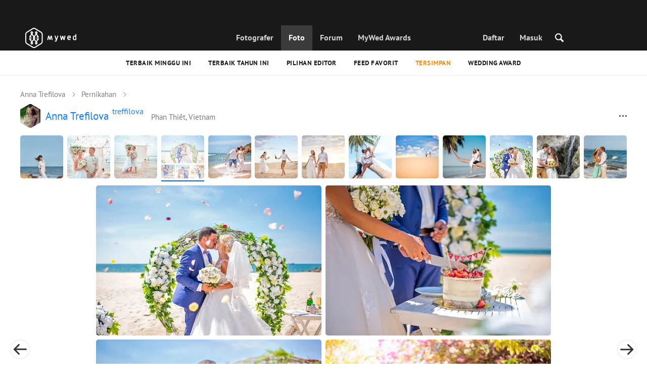

--- FILE ---
content_type: text/html; charset=UTF-8
request_url: https://mywed.com/id/story/69447/?from=wedding
body_size: 45464
content:
<!DOCTYPE html>
<html>

<head>
    <link type="image/x-icon" rel="shortcut icon" href="https://cdn2.mywed.com/images/fav-ico/favicon.ico">
<link type="image/png" sizes="16x16" rel="icon" href="https://cdn2.mywed.com/images/fav-ico/favicon-16x16.png">
<link type="image/png" sizes="32x32" rel="icon" href="https://cdn2.mywed.com/images/fav-ico/favicon-32x32.png">
<link type="image/png" sizes="48x48" rel="icon" href="https://cdn2.mywed.com/images/fav-ico/favicon-48x48.png">
<link type="image/png" sizes="96x96" rel="icon" href="https://cdn2.mywed.com/images/fav-ico/favicon-96x96.png">
<link type="image/png" sizes="120x120" rel="icon" href="https://cdn2.mywed.com/images/fav-ico/favicon-120x120.png">
<link type="image/png" sizes="192x192" rel="icon" href="https://cdn2.mywed.com/images/fav-ico/android-icon-192x192.png">
<link sizes="57x57" rel="apple-touch-icon" href="https://cdn2.mywed.com/images/fav-ico/apple-touch-icon-57x57.png">
<link sizes="60x60" rel="apple-touch-icon" href="https://cdn2.mywed.com/images/fav-ico/apple-touch-icon-60x60.png">
<link sizes="72x72" rel="apple-touch-icon" href="https://cdn2.mywed.com/images/fav-ico/apple-touch-icon-72x72.png">
<link sizes="76x76" rel="apple-touch-icon" href="https://cdn2.mywed.com/images/fav-ico/apple-touch-icon-76x76.png">
<link sizes="114x114" rel="apple-touch-icon" href="https://cdn2.mywed.com/images/fav-ico/apple-touch-icon-114x114.png">
<link sizes="120x120" rel="apple-touch-icon" href="https://cdn2.mywed.com/images/fav-ico/apple-touch-icon-120x120.png">
<link sizes="144x144" rel="apple-touch-icon" href="https://cdn2.mywed.com/images/fav-ico/apple-touch-icon-144x144.png">
<link sizes="152x152" rel="apple-touch-icon" href="https://cdn2.mywed.com/images/fav-ico/apple-touch-icon-152x152.png">
<link sizes="180x180" rel="apple-touch-icon" href="https://cdn2.mywed.com/images/fav-ico/apple-touch-icon-180x180.png">
<link color="#404040" rel="mask-icon" href="https://cdn2.mywed.com/images/fav-ico/safari-pinned-tab.svg">
<meta name="msapplication-TileColor" content="#9f00a7">
<meta name="msapplication-square70x70logo" content="https://cdn2.mywed.com/images/fav-ico/mstile-70x70.png">
<meta name="msapplication-TileImage" content="https://cdn2.mywed.com/images/fav-ico/mstile-144x144.png">
<meta name="msapplication-square150x150logo" content="https://cdn2.mywed.com/images/fav-ico/mstile-150x150.png">
<meta name="msapplication-wide310x150logo" content="https://cdn2.mywed.com/images/fav-ico/mstile-310x310.png">
<meta name="msapplication-square310x310logo" content="https://cdn2.mywed.com/images/fav-ico/mstile-310x150.png">
<meta name="application-name" content="MyWed">
<link rel="manifest" href="https://cdn2.mywed.com/images/fav-ico/config/manifest.json">
<meta name="theme-color" content="#ffffff">
<meta name="apple-mobile-web-app-title" content="MyWed">
<meta name="msapplication-TileColor" content="#9f00a7">
<meta name="msapplication-config" content="https://cdn2.mywed.com/images/fav-ico/config/browserconfig.xml">    <meta http-equiv="Content-Type" content="text/html;charset=UTF-8" />
    <title>
        Свадебная церемония в Муйне для Дании &amp; Евгения. Rangkaian yang dipublikasikan tanggal 1 November 2018 oleh Анна Трефилова dari Phan Thiết, Vietnam    </title>
    <meta name="viewport"
          content="width=device-width, initial-scale=1.0, minimum-scale=1.0">
    <meta name="description"
          content="Свадебная церемония в Муйне для Дании &amp;amp; Евгения. Rangkaian foto yang dipublikasikan tanggal 1 November 2018 oleh Анна Трефилова dari Phan Thiết, Vietnam di Komunitas Fotografer MyWed." />
    <meta name="keywords" content="" />
    <meta property="og:title"
          content="Свадебная церемония в Муйне для Дании &amp; Евгения. Rangkaian yang dipublikasikan tanggal 1 November 2018 oleh Анна Трефилова dari Phan Thiết, Vietnam" />
    <meta property="og:description"
          content="Свадебная церемония в Муйне для Дании &amp;amp; Евгения. Rangkaian foto yang dipublikasikan tanggal 1 November 2018 oleh Анна Трефилова dari Phan Thiết, Vietnam di Komunitas Fotografer MyWed." />
    <meta property="og:type" content="website" />
    <meta property="og:locale" content="id" />
    <meta property="og:url"
          content="https://mywed.com/id/story/69447/" />
    <meta property="og:image" content="https://lh3.googleusercontent.com/q0kR5FmqCLOLILOt387f0AmDQjwGrcoss2dDNMuyh3mqYLNC7iBEJv9ykgPplk2CS9oiNcwPyYzQ4ivS33m9wdoejYt_jyFy3C9xaMs=w1200-h800-l90-e30" />
    <meta property="og:image:secure_url" content="https://lh3.googleusercontent.com/q0kR5FmqCLOLILOt387f0AmDQjwGrcoss2dDNMuyh3mqYLNC7iBEJv9ykgPplk2CS9oiNcwPyYzQ4ivS33m9wdoejYt_jyFy3C9xaMs=w1200-h800-l90-e30" />
    <meta property="og:image:type" content="image/jpeg" />
    <meta itemprop="name" content="Свадебная церемония в Муйне для Дании &amp; Евгения. Rangkaian yang dipublikasikan tanggal 1 November 2018 oleh Анна Трефилова dari Phan Thiết, Vietnam">
    <meta itemprop="inLanguage" content="id">
    <meta name="p:domain_verify" content="5b028f4f8d0343d3bc6b1fb4adb8dd35"/>
        
                        <meta name="robots" content="noindex"/>
                <link rel="alternate" type="text/html" hreflang="en" href="https://mywed.com/en/story/69447/?from=wedding" title="English" />
        <link rel="alternate" type="text/html" hreflang="it" href="https://mywed.com/it/story/69447/?from=wedding" title="Italiano" />
        <link rel="alternate" type="text/html" hreflang="de" href="https://mywed.com/de/story/69447/?from=wedding" title="Deutsch" />
        <link rel="alternate" type="text/html" hreflang="fr" href="https://mywed.com/fr/story/69447/?from=wedding" title="Français" />
        <link rel="alternate" type="text/html" hreflang="es" href="https://mywed.com/es/story/69447/?from=wedding" title="Español" />
        <link rel="alternate" type="text/html" hreflang="pt" href="https://mywed.com/pt/story/69447/?from=wedding" title="Português" />
        <link rel="alternate" type="text/html" hreflang="ru" href="https://mywed.com/ru/story/69447/?from=wedding" title="Русский" />
        <link rel="alternate" type="text/html" hreflang="uk" href="https://mywed.com/uk/story/69447/?from=wedding" title="Українська" />
        <link rel="alternate" type="text/html" hreflang="lv" href="https://mywed.com/lv/story/69447/?from=wedding" title="Latviešu" />
        <link rel="alternate" type="text/html" hreflang="lt" href="https://mywed.com/lt/story/69447/?from=wedding" title="Lietuvių" />
        <link rel="alternate" type="text/html" hreflang="et" href="https://mywed.com/et/story/69447/?from=wedding" title="Eesti" />
        <link rel="alternate" type="text/html" hreflang="pl" href="https://mywed.com/pl/story/69447/?from=wedding" title="Polski" />
        <link rel="alternate" type="text/html" hreflang="ro" href="https://mywed.com/ro/story/69447/?from=wedding" title="Română" />
        <link rel="alternate" type="text/html" hreflang="sk" href="https://mywed.com/sk/story/69447/?from=wedding" title="Slovenčina" />
        <link rel="alternate" type="text/html" hreflang="sr" href="https://mywed.com/sr/story/69447/?from=wedding" title="Srpski" />
        <link rel="alternate" type="text/html" hreflang="el" href="https://mywed.com/el/story/69447/?from=wedding" title="Ελληνικά" />
        <link rel="alternate" type="text/html" hreflang="cs" href="https://mywed.com/cs/story/69447/?from=wedding" title="Čeština" />
        <link rel="alternate" type="text/html" hreflang="hu" href="https://mywed.com/hu/story/69447/?from=wedding" title="Magyar" />
        <link rel="alternate" type="text/html" hreflang="nl" href="https://mywed.com/nl/story/69447/?from=wedding" title="Nederlands" />
        <link rel="alternate" type="text/html" hreflang="tr" href="https://mywed.com/tr/story/69447/?from=wedding" title="Türkçe" />
        <link rel="alternate" type="text/html" hreflang="sv" href="https://mywed.com/sv/story/69447/?from=wedding" title="Svenska" />
        <link rel="alternate" type="text/html" hreflang="fi" href="https://mywed.com/fi/story/69447/?from=wedding" title="Suomi" />
        <link rel="alternate" type="text/html" hreflang="da" href="https://mywed.com/da/story/69447/?from=wedding" title="Dansk" />
        <link rel="alternate" type="text/html" hreflang="no" href="https://mywed.com/no/story/69447/?from=wedding" title="Norsk" />
        <link rel="alternate" type="text/html" hreflang="id" href="https://mywed.com/id/story/69447/?from=wedding" title="Indonesia" />
        <link rel="alternate" type="text/html" hreflang="vi" href="https://mywed.com/vi/story/69447/?from=wedding" title="Tiếng Việt" />
        <link rel="alternate" type="text/html" hreflang="ja" href="https://mywed.com/ja/story/69447/?from=wedding" title="日本語" />
        <link rel="alternate" type="text/html" hreflang="zh" href="https://mywed.com/zh/story/69447/?from=wedding" title="简体中文" />
        <link rel="alternate" type="text/html" hreflang="tw" href="https://mywed.com/tw/story/69447/?from=wedding" title="繁體中文" />
        <link rel="alternate" type="text/html" hreflang="hi" href="https://mywed.com/hi/story/69447/?from=wedding" title="हिंदी" />
        <link rel="alternate" type="text/html" hreflang="th" href="https://mywed.com/th/story/69447/?from=wedding" title="ภาษาไทย" />
        <link rel="alternate" type="text/html" hreflang="tl" href="https://mywed.com/tl/story/69447/?from=wedding" title="Filipino" />
        <link rel="alternate" type="text/html" hreflang="ms" href="https://mywed.com/ms/story/69447/?from=wedding" title="Malaysia" />
    <meta name="google-site-verification" content="NU8HRzRQ0MS-f8fzXk6iidPPwQe5P4PoqtF978PFX-g" />
<meta name="facebook-domain-verification" content="2kufpheb14vyxux9ifu9youcmrf5de" />    
        <link rel='preload' href='https://cdn2.mywed.com/fonts/PTSans/PTSans-Regular.woff' as='font' type='font/woff' crossorigin />
    <link rel='preload' href='https://cdn2.mywed.com/fonts/PTSans/PTSans-Bold.woff' as='font' type='font/woff' crossorigin />

    <!-- < CRITICAL STYLES > -->
    <link rel="stylesheet" type="text/css" media="screen"
          href="https://cdn2.mywed.com/styles-min/GULP/global.v39.css" />
            <link rel="stylesheet" type="text/css" media="screen"
              href="https://cdn2.mywed.com/styles-min/GULP/menu.v31.css" />
                <link rel="stylesheet" type="text/css" media="screen"
              href="https://cdn2.mywed.com/styles-min/GULP/pages/content-view.v83.css" />
    
    
    
    
    
    
    
    
        

    <!-- </ CRITICAL STYLES > -->

    
    <link rel="preload" href="https://cdn2.mywed.com/styles-min/GULP/global-defer.v14.css" as="style"
          onload="this.onload=null;this.rel='stylesheet'">
    <noscript>
        <link rel="stylesheet" href="https://cdn2.mywed.com/styles-min/GULP/global-defer.v14.css">
    </noscript>

    <script>
    var myWedState = {
        /* temporary data */
        temporary: {},
        /* socket handler storage */
        socketHandlers: {
            log: function (data) {
                console.log(data);
            }
        },
        modules: {
            hummerjs: `https://cdn2.mywed.com/scripts-min/GULP/modules/hummerjs.v1.js`,
        },
        /* notification method */
        notification: function (desc) {
            console.log('%c MyWed notification:', 'background: #222; color: #ff0000; border-radius: 3px;', desc);
        },
        /* user data */
        user: {
            login: false,
            userName: '',
            id: '',
        },
        mobileMenu: { top: 50, bottom: 60 },
        isTest: true,
        sessName: 'sess_id',
        noLgbt: false,
        translations: {},
    };

    var current_lang = 'id';
    var conMenu = false;
    var userLogged = false;
    var tempBannerShow = false;
    var targetBlankText = "Buka di tab baru";
    var urlApi = 'https://api.mywed.com';
    var imageBaseUrl = 'https://cdn2.mywed.com/images/';
    var slugForQueryAdv = {
        country: null,
        city: null    };
    var qualityPhoto = '80';

    const PHONE_PHOTO_VERTICAL_WIDTH_ASPECT = 8;
    const PHONE_PHOTO_VERTICAL_HEIGHT_ASPECT = 11;
    const PHONE_PHOTO_HORIZONTAL_HEIGHT_ASPECT = 2;
    const PHONE_PHOTO_HORIZONTAL_WIDTH_ASPECT = 3;
    const PHONE_STORY_SLIDER_WIDTH_ASPECT = 2;
    const PHONE_STORY_SLIDER_HEIGHT_ASPECT = 3;
    const HORIZONTAL_RATIO_STRICT = PHONE_PHOTO_HORIZONTAL_WIDTH_ASPECT / PHONE_PHOTO_HORIZONTAL_HEIGHT_ASPECT;
    const VERTICAL_RATIO_STRICT = PHONE_PHOTO_VERTICAL_WIDTH_ASPECT / PHONE_PHOTO_VERTICAL_HEIGHT_ASPECT;
    const SLIDER_RATIO_STRICT = PHONE_STORY_SLIDER_WIDTH_ASPECT / PHONE_STORY_SLIDER_HEIGHT_ASPECT;

    /* LANGUAGES LIST */
    
    myWedState.locale = {
        list: JSON.parse('[{"locale":"en","name":"English"},{"locale":"it","name":"Italiano"},{"locale":"de","name":"Deutsch"},{"locale":"fr","name":"Fran\u00e7ais"},{"locale":"es","name":"Espa\u00f1ol"},{"locale":"pt","name":"Portugu\u00eas"},{"locale":"ru","name":"\u0420\u0443\u0441\u0441\u043a\u0438\u0439"},{"locale":"uk","name":"\u0423\u043a\u0440\u0430\u0457\u043d\u0441\u044c\u043a\u0430"},{"locale":"lv","name":"Latvie\u0161u"},{"locale":"lt","name":"Lietuvi\u0173"},{"locale":"et","name":"Eesti"},{"locale":"pl","name":"Polski"},{"locale":"ro","name":"Rom\u00e2n\u0103"},{"locale":"sk","name":"Sloven\u010dina"},{"locale":"sr","name":"Srpski"},{"locale":"el","name":"\u0395\u03bb\u03bb\u03b7\u03bd\u03b9\u03ba\u03ac"},{"locale":"cs","name":"\u010ce\u0161tina"},{"locale":"hu","name":"Magyar"},{"locale":"nl","name":"Nederlands"},{"locale":"tr","name":"T\u00fcrk\u00e7e"},{"locale":"sv","name":"Svenska"},{"locale":"fi","name":"Suomi"},{"locale":"da","name":"Dansk"},{"locale":"no","name":"Norsk"},{"locale":"id","name":"Indonesia"},{"locale":"vi","name":"Ti\u1ebfng Vi\u1ec7t"},{"locale":"ja","name":"\u65e5\u672c\u8a9e"},{"locale":"zh","name":"\u7b80\u4f53\u4e2d\u6587"},{"locale":"tw","name":"\u7e41\u9ad4\u4e2d\u6587"},{"locale":"hi","name":"\u0939\u093f\u0902\u0926\u0940"},{"locale":"th","name":"\u0e20\u0e32\u0e29\u0e32\u0e44\u0e17\u0e22"},{"locale":"tl","name":"Filipino"},{"locale":"ms","name":"Malaysia"}]'),
        current: JSON.parse('{"locale":"id","name":"Indonesia"}'),
        api: "/id/ajax/user/change-locale/"
    };

    /* CURRENCIES LIST */
    /* каждый элемент $listCurrencies должен быть одного формата, что и $currentCurrencies */
    
    myWedState.currencie = {
        list: JSON.parse('[{\"name\":\"USD\",\"title\":\"Dolar Amerika Serikat\",\"min\":\"15\",\"max\":\"600\",\"step\":5,\"price\":\"1\"},{\"name\":\"EUR\",\"title\":\"Euro\",\"min\":\"15\",\"max\":\"600\",\"step\":5,\"price\":\"0.86\"},{\"name\":\"IDR\",\"title\":\"Rupiah\",\"min\":\"250000\",\"max\":\"10000000\",\"step\":100000,\"price\":\"16919.3\"}]'),
        current: JSON.parse('{\"currency_id\":27,\"name\":\"IDR\",\"title\":\"Indonesian rupiah\",\"date\":\"2026-01-19 05:00:01.702105\",\"price\":\"16919.3\",\"prefix\":\"Rp\",\"postfix\":null,\"volume\":1,\"show\":true,\"default\":false,\"max\":\"10000000\",\"min\":\"250000\",\"position\":null,\"step\":100000,\"catalog_intervals\":\"[[10,100000],[5,200000],[8,500000],[12,1000000]]\"}'),
        api: "/id/ajax/user/set-currency/"
    }
    var isCanUseWebp = false;
    //https://developers.google.com/speed/webp/faq

    function check_webp_feature(feature, callback) {
        var kTestImages = {
            lossy: 'UklGRiIAAABXRUJQVlA4IBYAAAAwAQCdASoBAAEADsD+JaQAA3AAAAAA',
            lossless: 'UklGRhoAAABXRUJQVlA4TA0AAAAvAAAAEAcQERGIiP4HAA==',
            alpha: 'UklGRkoAAABXRUJQVlA4WAoAAAAQAAAAAAAAAAAAQUxQSAwAAAARBxAR/Q9ERP8DAABWUDggGAAAABQBAJ0BKgEAAQAAAP4AAA3AAP7mtQAAAA==',
            animation: 'UklGRlIAAABXRUJQVlA4WAoAAAASAAAAAAAAAAAAQU5JTQYAAAD/////AABBTk1GJgAAAAAAAAAAAAAAAAAAAGQAAABWUDhMDQAAAC8AAAAQBxAREYiI/gcA',
        };
        var img = new Image();
        img.onload = function () {
            var result = img.width > 0 && img.height > 0;
            callback(feature, result);
        };
        img.onerror = function () {
            callback(feature, false);
        };
        img.src = 'data:image/webp;base64,' + kTestImages[feature];
    }

    const defaultDebugColor = window.matchMedia('(prefers-color-scheme: dark)').matches ? 'white' : 'black';

    var debugLog = (text, ...args) => {
        console.log(`%c[DEBUG] ${text}`, 'color: green;', JSON.stringify(args));
    };

    var mwdebug = (msg, clr = defaultDebugColor) => {
        if (!0) return;
        console.log(`%c${typeof msg == 'object' ? JSON.stringify(msg, null, 4) : msg}`, `color:${clr};`);
    };

    check_webp_feature('lossy', (f, res) => {
        isCanUseWebp = res;
        // console.info('webp ' + isCanUseWebp, (performance.now() - time1).toFixed(1) + ' ms');
    });

    const prepareUrl = function (url, w, h, l, c, rw, fSoften, multiplier, cache, original) {
        if (!url) return false;

        
        if (!multiplier) multiplier = window.devicePixelRatio > 1 ? window.devicePixelRatio : 1;
        cache = typeof cache == 'undefined' ? `30` : cache

        var params = [];

        if (w) params.push('w' + (w * multiplier).toFixed());
        if (h) params.push('h' + (h * multiplier).toFixed());
        if (c) params.push('c');
        if (isCanUseWebp) params.push('rw');
        else if (l) params.push('l' + l);
        if (fSoften) params.push('fSoften' + fSoften);
        if (cache) params.push('e' + cache);
        if (original) params.push('s0');
        return params.length ? url + '=' + params.join('-') : url;
    };

    (function () {
        const COOKIE_NAME = '_des';
        const COOKIE_DAYS = 365;
        const getCookieDomain = () => {
            return '.' + location.hostname.replace('www.', '').replace('static.', '');
        };
        const cookieDomain = getCookieDomain();
        const domainStr = cookieDomain ? `;domain=${cookieDomain}` : '';
        const setCookie = (name, value, days) => {
            const d = new Date();
            d.setTime(d.getTime() + days * 24 * 60 * 60 * 1000);
            document.cookie = `${name}=${value};path=/;expires=${d.toUTCString()}${domainStr};SameSite=Lax`;
        };
        const deleteCookie = (name) => {
            document.cookie = `${name}=;path=/;expires=Thu, 01 Jan 1970 00:00:00 GMT${domainStr};SameSite=Lax`;
        };
        const hasCookie = (name) => {
            return document.cookie.split('; ').some(c => c.split('=')[0] === name);
        };
        window.onToggleDesign = function() {
            if (hasCookie(COOKIE_NAME)) {
                deleteCookie(COOKIE_NAME);
            } else {
                setCookie(COOKIE_NAME, '1', COOKIE_DAYS);
            }
            location.reload();
        }
    })();

    if (window.matchMedia('(hover: hover)').matches) {
        //эффект ховера радужных кнопок
        document.addEventListener(
            'mouseover',
            (e) => {
                if (!e.target.closest('.mw-btn--theme-rainbow:not(._activated)')) return;
                console.log('init');
                const btn = e.target.closest('.mw-btn--theme-rainbow');
                btn.classList.add('_activated');

                let inter;
                const target = 0;
                const start = parseInt(window.getComputedStyle(btn).getPropertyValue('--deg'));
                let current = start;
                let next;
                let x = 50,
                    y = 50,
                    angle = 180;

                const mousemove = (e) => {
                    const newX = Math.floor((e.offsetX / e.currentTarget.offsetWidth) * 100);
                    const newY = Math.floor((e.offsetY / e.currentTarget.offsetHeight) * 100);
                    x = newX;
                    y = newY;
                    btn.style.setProperty('--x', `${x}%`);
                    btn.style.setProperty('--y', `${y}%`);

                    const dx = e.offsetX - 0.5 * e.currentTarget.offsetWidth;
                    const dy = e.offsetY - 0.5 * e.currentTarget.offsetHeight;
                    const newAngle = (Math.atan2(dy, dx) * 180) / Math.PI;
                    angle = newAngle;

                    btn.style.setProperty('--deg', `${angle}deg`);
                };
                btn.addEventListener('mouseenter', () => {
                    btn.classList.add('_hover');
                    btn.closest('.mw-btn-group')?.classList.add('_hover');
                });
                btn.addEventListener('mousemove', mousemove);
                btn.addEventListener('mouseleave', (e) => {
                    clearInterval(inter);
                    btn.classList.remove('_hover');
                    btn.closest('.mw-btn-group')?.classList.remove('_hover');
                    inter = setInterval(() => {
                        angle = Math.abs(angle);
                        if ((x == 50) & (y == 50) && angle == 180) {
                            clearInterval(inter);
                        }
                        if (x >= 50 && x < 60) {
                            x = 50;
                        } else if (x < 50) {
                            x += 10;
                        } else if (x >= 60) {
                            x -= 10;
                        }

                        if (y >= 50 && y < 60) {
                            y = 50;
                        } else if (y < 50) {
                            y += 10;
                        } else if (y >= 60) {
                            y -= 10;
                        }

                        if (angle >= 180) {
                            angle = 180;
                        } else {
                            angle += 10;
                        }
                        btn.style.setProperty('--deg', `${angle}deg`);
                        btn.style.setProperty('--x', `${x}%`);
                        btn.style.setProperty('--y', `${y}%`);
                    }, 4);
                });
            },
            {
                passive: true,
            },
        );
    }
</script>
    <script>
    var queryStringBanner = '&positions=0,1,4&role=0';
    </script>    <!-- cdn2 prediction -->
<script>
    function cdnError(msg) {
        console.log('cdn error, reload page', msg);
        var date = new Date(new Date().getTime() + 3600 * 1000 * 3);
        document.cookie = "CDN1Only2=1; path=/; secure; domain=mywed.com; expires=" + date.toUTCString()
        document.location.reload(true)
    }
    (new Promise((resolve, reject) => {
        fetch('https://lh3.googleusercontent.com/gz8cEYrRUPUoaxDAGjFMK6EU52nRCpTbC8Zt0qlyzrogEcKOqSnJgpeYmoLXRq3Pjbirta-xRHywd58aPUry9D8r_GlBYvkq9ilM_dQ=w1-h1-e30', { method: 'HEAD' })
            .then(e => e.status == 200 ? resolve() : reject())
            .catch(reject)
        setTimeout(reject, 3140);
    }))
        .then(() => console.log('googleusercontent ok'))
        .catch(e => cdnError('googleusercontent'))
</script>
<script onerror="cdnError('checkCDN.js')" src="https://cdn2.mywed.com/scripts-min/GULP/checkCDN.v5.js"></script></head>

<body class="adaptive mobile new-menu opt index guest in-photo in-photo-wedding page-lang-id" itemscope
      itemtype="https://schema.org/ImageObject">
    <style id="multi-popup-inline-styles"></style>
<div class="mw-popup-wrapper" css-path="https://cdn2.mywed.com/styles-min/GULP/popup.v132.css">
    <div class="mw-popup">
        <div class="mw-popup__close js-close-multi-popup">
            <div></div>
        </div>
        <div class="mw-popup__content">
            <div class="popup-preloader">
                <div class="preloader">
                    <div></div>
                    <div></div>
                    <div></div>
                    <div></div>
                    <div></div>
                    <div></div>
                    <div></div>
                    <div></div>
                    <div></div>
                    <div></div>
                </div>
            </div>
            <!-- dynamic content-->
        </div>
    </div>
</div>
<div class="popup-out" css-path="https://cdn2.mywed.com/styles-min/GULP/popup.v132.css">
    <div class="popup">
        <div class="popup__close js-close-multi-popup"></div>
        <div class="popup__content">

            <div class="popup-preloader">
                <div class="preloader">
                    <div></div>
                    <div></div>
                    <div></div>
                    <div></div>
                    <div></div>
                    <div></div>
                    <div></div>
                    <div></div>
                    <div></div>
                    <div></div>
                </div>
            </div>
            <!-- dynamic content-->
        </div>
    </div>
</div>

<script>
    var multiPopupModules = {

        /**
         * Попап выбора категорий на форуме
         */
        categoriesForumOpen: {
            layout: '/multi-popup/categories-forum-open/',
            scripts: [
                'https://cdn2.mywed.com/scripts-min/GULP/multiPopup/menu/categoriesForum.v2.js',
            ],
        },

        /**
         * Попап выбора категорий в ленте
         */
        categoriesLentaOpen: {
            layout: '/multi-popup/categories-lenta-open/',
            scripts: [
                'https://cdn2.mywed.com/scripts-min/GULP/multiPopup/menu/categoriesLenta.v3.js',
            ],
        },

        /**
         * Попап профиля в нижнем меню
         */
        profileMenuOpen: {
            layout: '/multi-popup/profile-menu-open/',
        },

        /**
         * Попап выоора типа ибзбранных в нижнем меню
         */
        favoritesSection: {
            layout: '/multi-popup/favorites-section/',
        },

        /**
         * Main info for grabbed user
         */
        welcome: {
            layout: '/multi-popup/welcome/',
            scripts: [
                'https://cdn2.mywed.com/scripts-min/GULP/multiPopup/popupDevice.v14.js',
                'https://cdn2.mywed.com/scripts-min/GULP/multiPopup/welcome.v46.js'
            ],
            rules: [myWedState.user.login, false],
        },

        appendContent: {
            layout: '/multi-popup/append-content/',
            scripts: [
                'https://cdn2.mywed.com/scripts-min/GULP/multiPopup/appendContent.v5.js',
            ],
            isCache: true,
        },

        appendContentNew: {
            layout: '/multi-popup/append-content-new/',
            scripts: [
                'https://cdn2.mywed.com/scripts-min/GULP/multiPopup/appendContentNew.v2.js',
            ],
            isCache: true,
        },

        /**
         * Thanks for grabbed users
         */
        thanks: {
            layout: '/multi-popup/thanks/',
            scripts: [
                'https://cdn2.mywed.com/scripts-min/GULP/multiPopup/thanks.v4.js',
            ],
        },

        /**
         * Authorization
         */
        login: {
            layout: '/multi-popup/login/?test=',
            scripts: [
                'https://cdn2.mywed.com/scripts-min/GULP/modules/MWLoginRegistration.v16.js',
                'https://cdn2.mywed.com/scripts-min/GULP/multiPopup/popupDevice.v14.js',
                'https://cdn2.mywed.com/scripts-min/GULP/multiPopup/login.v14.js',
                'https://cdn2.mywed.com/scripts-min/GULP/multiPopup/registration/social-sdk.v12.js',
            ],
        },

        /**
         * Registration
         */
        registration: {
            layout: '/multi-popup/registration/?test=',
            scripts: [
                'https://cdn2.mywed.com/scripts-min/GULP/modules/MWLoginRegistration.v16.js',
                'https://cdn2.mywed.com/scripts-min/GULP/multiPopup/popupDevice.v14.js',
                'https://cdn2.mywed.com/scripts-min/GULP/multiPopup/registration/registration.v11.js',
                'https://cdn2.mywed.com/scripts-min/GULP/multiPopup/registration/social-sdk.v12.js',
            ],
        },

        /**
         * Login OR Register
         */
        loginOrRegister: {
            layout: '/multi-popup/login-or-register/?test=',
            scripts: [
                'https://cdn2.mywed.com/scripts-min/GULP/modules/MWLoginRegistration.v16.js',
                'https://cdn2.mywed.com/scripts-min/GULP/multiPopup/loginOrRegister.v5.js',
            ],
        },

        /**
         * Confirm phone
         */
        phoneConfirm: {
            layout: '/multi-popup/phone-confirm/',
            scripts: [
                'https://cdn2.mywed.com/scripts-min/GULP/modules/MWLoginRegistration.v16.js',
                'https://cdn2.mywed.com/scripts-min/GULP/multiPopup/phone-confirm.v27.js',
            ],
        },

        /**
         * Change login
         */
        loginChange: {
            layout: '/multi-popup/login-change/?test=',
            scripts: [
                'https://cdn2.mywed.com/scripts-min/GULP/modules/MWLoginRegistration.v16.js',
                'https://cdn2.mywed.com/scripts-min/GULP/multiPopup/popupDevice.v14.js',
                'https://cdn2.mywed.com/scripts-min/GULP/multiPopup/editProfile/change-login.v13.js',
            ],
            isCache: true,
        },

        /**
         * Change email
         */
        emailChange: {
            layout: '/multi-popup/email-change/?test=',
            scripts: [
                'https://cdn2.mywed.com/scripts-min/GULP/modules/MWLoginRegistration.v16.js',
                'https://cdn2.mywed.com/scripts-min/GULP/multiPopup/popupDevice.v14.js',
                'https://cdn2.mywed.com/scripts-min/GULP/multiPopup/editProfile/change-email.v16.js',
            ],
        },

        /**
         * Change password
         */
        passwordChange: {
            layout: '/multi-popup/password-change/?test=',
            scripts: [
                'https://cdn2.mywed.com/scripts-min/GULP/modules/MWLoginRegistration.v16.js',
                'https://cdn2.mywed.com/scripts-min/GULP/multiPopup/popupDevice.v14.js',
                'https://cdn2.mywed.com/scripts-min/GULP/multiPopup/editProfile/change-password.v9.js',
            ],
        },

        /**
         * City pay request
         */
        citiesPay: {
            layout: '/multi-popup/cities-pay/',
            scripts: [
                'https://cdn2.mywed.com/scripts-min/GULP/multiPopup/editProfile/cities-pay.v7.js',
            ],
        },

        /**
         * City change pay request
         */
        citiesPayChange: {
            layout: '/multi-popup/cities-pay-change/',
            scripts: [
                'https://cdn2.mywed.com/scripts-min/GULP/multiPopup/editProfile/cities-pay-change.v16.js',
            ],
        },

        /**
         * Text about user
         */
        aboutByLanguages: {
            layout: '/multi-popup/about-by-languages/',
            scripts: [
                'https://cdn2.mywed.com/scripts-min/GULP/multiPopup/popupDevice.v14.js',
                'https://cdn2.mywed.com/scripts-min/GULP/multiPopup/editProfile/about-by-languages.v13.js',
            ],
        },

        /**
         * Request to photographer
         */
        photographerRequest: {
            layout: '/multi-popup/photographer-request/',
            scripts: [
                `https://cdn2.mywed.com/scripts-min/countries-new.v11.js`,
                'https://cdn2.mywed.com/scripts-min/GULP/modules/MWLoginRegistration.v16.js',
                'https://cdn2.mywed.com/scripts-min/GULP/modules/MWDropdown.v5.js',
                'https://cdn2.mywed.com/scripts-min/GULP/modules/ClickMiddlewares.v1.js',
                'https://cdn2.mywed.com/scripts-min/GULP/modules/InfoMessages.v3.js',
                'https://cdn2.mywed.com/scripts-min/GULP/modules/pikaday.v1.js',
                'https://cdn2.mywed.com/scripts-min/GULP/locales/id.v1.js',
                'https://cdn2.mywed.com/scripts-min/GULP/multiPopup/popupDevice.v14.js',
                'https://cdn2.mywed.com/scripts-min/GULP/multiPopup/photographerRequest.v7.js',
            ],
        },

        /**
         * Change city
         */
        noticeChangeCity: {
            layout: '/multi-popup/notice-change-city/',
            scripts: [
                'https://cdn2.mywed.com/scripts-min/GULP/multiPopup/popupDevice.v14.js',
                'https://cdn2.mywed.com/scripts-min/GULP/multiPopup/editProfile/notice-change-city.v6.js',
            ],
        },

        /**
         * Award winner popup
         */
        awardWinnerPopup: {
            layout: '/multi-popup/award-winner/',
            scripts: [
                'https://cdn2.mywed.com/scripts-min/GULP/multiPopup/award/award-winner.v3.js',
            ],
        },

        /**
         * Award popup
         */
        awardPopup: {
            layout: '/multi-popup/competition/',
            scripts: [
                'https://cdn2.mywed.com/scripts-min/GULP/modules/ClickMiddlewares.v1.js',
                'https://cdn2.mywed.com/scripts-min/GULP/modules/InfoMessages.v3.js',
                'https://cdn2.mywed.com/scripts-min/GULP/multiPopup/popupDevice.v14.js',
                'https://cdn2.mywed.com/scripts-min/GULP/multiPopup/award/competition.v21.js',
            ],
        },

        competitionPrizes: {
            layout: '/multi-popup/competition-prizes/',
            scripts: [
                'https://cdn2.mywed.com/scripts-min/GULP/multiPopup/popupDevice.v14.js',
                'https://cdn2.mywed.com/scripts-min/GULP/multiPopup/award/competitionPrizes.v3.js',
            ],
        },

        awardPromo: {
            layout: '/multi-popup/award-promo/',
        },
        /**
         * Family Award popup for series
         */
        familySeriesAwardPopup: {
            layout: '/multi-popup/family-award-series/',
            scripts: [
                'https://cdn2.mywed.com/scripts-min/GULP/multiPopup/popupDevice.v14.js',
                'https://cdn2.mywed.com/scripts-min/GULP/multiPopup/award/award2019.v43.js',
            ],
        },

        /**
         * Family Award popup for photo
         */
        familyPhotoAwardPopup: {
            layout: '/multi-popup/family-award-photo/',
            scripts: [
                'https://cdn2.mywed.com/scripts-min/GULP/multiPopup/popupDevice.v14.js',
                'https://cdn2.mywed.com/scripts-min/GULP/multiPopup/award/award2019.v43.js',
            ],
        },

        /**
         * Coupons
         */
        proNew: {
            layout: '/multi-popup/pro-new/',
            scripts: [
                'https://cdn2.mywed.com/scripts-min/GULP/multiPopup/popupDevice.v14.js',
                'https://cdn2.mywed.com/scripts-min/GULP/multiPopup/pronew/pro-new.v8.js',
            ],
        },

        /**
         * Delete story, comment or photo
         */
        delete: {
            layout: '/multi-popup/delete/',
            scripts: [
                'https://cdn2.mywed.com/scripts-min/GULP/multiPopup/delete.v5.js',
            ],
            isCache: true,
        },
        
        unlinkWhatsapp: {
            layout: '/multi-popup/unlink-whatsapp/',
            scripts: [
                'https://cdn2.mywed.com/scripts-min/GULP/multiPopup/unlink-whatsapp.v1.js',
            ],
        },
        /**
         * Admin delete story, photo
         */
        adminDeleteFeedItem: {
            layout: '/multi-popup/admin-delete-feed-item/',
            scripts: [
                'https://cdn2.mywed.com/scripts-min/GULP/multiPopup/admin/deleteFeedItem.v2.js',
            ],
        },

        /**
         * Admin delete story
         */
        adminDeleteStory: {
            layout: '/multi-popup/admin-delete-story/',
            scripts: [
                'https://cdn2.mywed.com/scripts-min/GULP/multiPopup/admin/deleteStory.v5.js',
            ],
        },

        /**
         * Admin delete photo
         */
        adminDeletePhoto: {
            layout: '/multi-popup/admin-delete-photo/',
            scripts: [
                'https://cdn2.mywed.com/scripts-min/GULP/multiPopup/admin/deletePhoto.v9.js',
            ],
        },

        /**
         * Decline user
         */
        declineUser: {
            layout: '/multi-popup/decline-user/',
            scripts: [
                'https://cdn2.mywed.com/scripts-min/GULP/multiPopup/admin/declineUser.v4.js',
            ],
        },

        /**
         * Photo details
         */
        photoDetails: {
            layout: '/multi-popup/photo-details/',
            scripts: [
                'https://cdn2.mywed.com/scripts-min/GULP/multiPopup/photo/details.v8.js',
            ],
        },

        /**
         * Photo likes
         */
        photoLikes: {
            layout: '/multi-popup/photo-likes/',
            scripts: [
                'https://cdn2.mywed.com/scripts-min/GULP/multiPopup/photo/likes.v13.js',
            ],
        },

        /**
         * Photo share
         */
        photoShare: {
            layout: '/multi-popup/photo-share/',
            scripts: [
                'https://cdn2.mywed.com/scripts-min/GULP/multiPopup/yashare.v5.js',
                'https://cdn2.mywed.com/scripts-min/GULP/multiPopup/photo/share.v6.js',
            ],
        },

        /**
         * Share
         */
        share: {
            layout: '/multi-popup/share/',
            scripts: [
                'https://cdn2.mywed.com/scripts-min/GULP/multiPopup/yashare.v5.js',
                'https://cdn2.mywed.com/scripts-min/GULP/multiPopup/share.v6.js',
            ],
        },

        /**
         * Show phone in profile
         */
        showPhone: {
            layout: '/multi-popup/show-phone/',
            scripts: [
                'https://cdn2.mywed.com/scripts-min/GULP/multiPopup/showPhone.v20.js',
            ],
        },

        /**
         * Connect vimeo
         */
        vimeo: {
            layout: '/multi-popup/vimeo/',
            scripts: [
                'https://cdn2.mywed.com/scripts-min/GULP/multiPopup/popupDevice.v14.js',
                'https://cdn2.mywed.com/scripts-min/GULP/multiPopup/videos/vimeo.v6.js',
            ],
        },

        /**
         * Site rules
         */
        siteRules: {
            layout: '/multi-popup/site-rules/',
        },

        /**
         * Photo rules
         */
        photoRules: {
            layout: '/multi-popup/photo-rules/',
            scripts: [
                'https://cdn2.mywed.com/scripts-min/GULP/multiPopup/photoRules.v4.js',
            ],
        },

        /**
         * Favorites
         */
        favorites: {
            layout: '/multi-popup/favorites/',
            scripts: [
                'https://cdn2.mywed.com/scripts-min/GULP/multiPopup/favorites.v17.js',
            ],
        },

        /**
         * My favorites
         */
        myFavorites: {
            layout: '/multi-popup/my-favorites/',
            scripts: [
                'https://cdn2.mywed.com/scripts-min/GULP/multiPopup/favorites.v17.js',
            ],
        },

        /**
         * Join mywed pro
         */
        getPro: {
            layout: '/multi-popup/get-pro/',
            scripts: [
                'https://cdn2.mywed.com/scripts-min/GULP/multiPopup/getPro.v4.js',
            ],
        },

        /**
         * Profile grabbed
         */
        profileGrabbed: {
            layout: '/multi-popup/profile-grabbed/',
        },

        /**
         * Category description
         */
        categoryDescription: {
            layout: '/multi-popup/category-description/',
            scripts: [
                'https://cdn2.mywed.com/scripts-min/GULP/multiPopup/categories/categoryDescription.v10.js',
            ],
        },

        /**
         * Category price
         */
        categoryPrice: {
            layout: '/multi-popup/category-price/',
            scripts: [
                'https://cdn2.mywed.com/scripts-min/GULP/modules/noUiSlider.v2.js',
                'https://cdn2.mywed.com/scripts-min/GULP/multiPopup/categories/categoryPrice.v24.js',
            ],
        },

        /**
         * Buy category
         */
        buyCategory: {
            layout: '/multi-popup/buy-category/',
            scripts: [
                'https://cdn2.mywed.com/scripts-min/GULP/multiPopup/categories/buyCategory.v6.js',
            ],
        },

        /**
         * Price list
         */
        priceList: {
            layout: '/multi-popup/price-list/',
            scripts: [
                'https://cdn2.mywed.com/scripts-min/GULP/multiPopup/priceList.v4.js',
            ],
        },

        /**
         * Adjust categories
         */
        adjustCategories: {
            layout: '/multi-popup/adjust-categories/',
            scripts: [
                'https://cdn2.mywed.com/scripts-min/GULP/multiPopup/adjustCategories.v5.js',
            ],
        },

        /**
         * Adjust categories
         */
        tender: {
            layout: '/multi-popup/tender/',
            scripts: [
                'https://cdn2.mywed.com/scripts-min/GULP/modules/noUiSlider.v2.js',
                'https://cdn2.mywed.com/scripts-min/GULP/modules/MWRangeSlider.v2.js',
                'https://cdn2.mywed.com/scripts-min/GULP/locales/id.v1.js',
                'https://cdn2.mywed.com/scripts-min/GULP/multiPopup/popupDevice.v14.js',
                'https://cdn2.mywed.com/scripts-min/GULP/multiPopup/tender.v7.js',
            ],
            isCache: true,
        },

        /**
         * Жалобы
         */
        report: {
            layout: '/multi-popup/report/',
            scripts: [
                'https://cdn2.mywed.com/scripts-min/GULP/multiPopup/report.v1.js',
            ],
        },

        /**
         * Каталог - выбор города/страны
         */
        catalogPlace: {
            layout: '/multi-popup/catalog-place/',
            scripts: [
                `https://cdn2.mywed.com/scripts-min/countries-new.v11.js`,
                'https://cdn2.mywed.com/scripts-min/GULP/multiPopup/catalog-place.v10.js',
            ],
        },

        /**
         * Голосование жюри
         */
        juryVotes: {
            layout: '/multi-popup/jury-votes/',
            scripts: [
                'https://cdn2.mywed.com/scripts-min/GULP/multiPopup/juryVotes.v4.js',
            ],
        },
    }
</script>

<script>
    myWedState.multiPopup = {}; /* storage common classes for popups */

    /* list popups for showing */
    myWedState.multiPopup.needToShowPopups = {
        welcome: false    }

    /* popup content wrapper */
    myWedState.multiPopup.POPUPCONTENT = document.querySelector('.popup__content');
</script>
<div id="top-b">        <div id="tb_c" style="background-color: #191919; width: 100%; height: 50px; overflow: hidden;">
            <div id="b1" style="display: inline; width: 2600px; height: 50px; padding: 0px;">
                <a href=""><span style="display: block;height: 50px;"></span></a>
            </div>
        </div></div><div class="svg-masks">
    <svg width="36" height="36" baseProfile="full" version="1.2">
        <defs>
            <mask id="userpicmask-36" maskUnits="userSpaceOnUse" maskContentUnits="userSpaceOnUse">
                <svg width="36" height="36" version="1.1" xmlns="https://www.w3.org/2000/svg" xmlns:xlink="https://www.w3.org/1999/xlink" xml:space="preserve">
                    <path fill="#FFFFFF" d="M0,11.6608696 C0,10.3304348 0.939130435,8.60869565 2.19130435,7.9826087 L13.9304348,1.25217391 C15.1043478,0.547826087 17.0608696,0.547826087 18.2347826,1.25217391 L29.973913,7.9826087 C31.1478261,8.68695652 32.1652174,10.3304348 32.1652174,11.6608696 L32.1652174,25.0434783 C32.1652174,26.373913 31.226087,28.0956522 29.973913,28.7217391 L18.2347826,35.4521739 C17.0608696,36.1565217 15.1043478,36.1565217 13.9304348,35.4521739 L2.19130435,28.7217391 C1.0173913,28.0173913 -2.08528846e-15,26.373913 -2.08528846e-15,25.0434783 L-2.08528846e-15,11.6608696 L0,11.6608696 Z" />
                </svg>
            </mask>
        </defs>
    </svg>

    <svg width="45" height="45" baseProfile="full" version="1.2">
        <defs>
            <mask id="userpicmask-45" maskUnits="userSpaceOnUse" maskContentUnits="userSpaceOnUse">
                <svg width="45" height="45" version="1.1" xmlns="https://www.w3.org/2000/svg" xmlns:xlink="https://www.w3.org/1999/xlink" xml:space="preserve">
                    <path fill="#FFFFFF" d="M2,13.9c0-1.7,1.2-3.9,2.8-4.7l15-8.6c1.5-0.9,4-0.9,5.5,0l15,8.6c1.5,0.9,2.8,3,2.8,4.7v17.1 c0,1.7-1.2,3.9-2.8,4.7l-15,8.6c-1.5,0.9-4,0.9-5.5,0l-15-8.6c-1.5-0.9-2.8-3-2.8-4.7V13.9z" />
                </svg>
            </mask>
        </defs>
    </svg>

            <svg width="56" height="56" version="1.1" xmlns="http://www.w3.org/2000/svg" xmlns:xlink="http://www.w3.org/1999/xlink" x="0px" y="0px" xml:space="preserve">
            <defs>
                <mask id="userpicmask-56" maskUnits="userSpaceOnUse" maskContentUnits="userSpaceOnUse">
                    <svg width="56" height="56" version="1.1" xmlns="https://www.w3.org/2000/svg" xmlns:xlink="https://www.w3.org/1999/xlink" xml:space="preserve">
                        <path fill="#FFFFFF" d="M2.9,17.4c0-2.2,1.5-4.8,3.4-5.9L24.6,0.9c1.9-1.1,4.9-1.1,6.7,0l18.3,10.6
                            c1.9,1.1,3.4,3.7,3.4,5.9v21.3c0,2.2-1.5,4.8-3.4,5.9L31.4,55.1c-1.9,1.1-4.9,1.1-6.7,0L6.4,44.6c-1.9-1.1-3.4-3.8-3.4-5.9V17.4z" />
                    </svg>
                </mask>
            </defs>
        </svg>
    
    <svg width="160" height="160" baseProfile="full" version="1.2">
        <defs>
            <mask id="userpicmask-160" maskUnits="userSpaceOnUse" maskContentUnits="userSpaceOnUse">
                <svg width="160" height="160" version="1.1" xmlns="https://www.w3.org/2000/svg" xmlns:xlink="https://www.w3.org/1999/xlink" xml:space="preserve">
                    <path fill="#FFFFFF" d="M17,53.4c0-5.4,3.8-12,8.5-14.7l46-26.6c4.7-2.7,12.3-2.7,17,0l46,26.6c4.7,2.7,8.5,9.3,8.5,14.7 v53.3c0,5.4-3.8,12-8.5,14.7l-46,26.6c-4.7,2.7-12.3,2.7-17,0l-46-26.6c-4.7-2.7-8.5-9.3-8.5-14.7V53.4z" />
                </svg>
            </mask>
        </defs>
    </svg>
            <svg width="160" height="160" baseProfile="full" version="1.2">
            <defs>
                <mask id="userpicmask-160-transparent" maskUnits="userSpaceOnUse" maskContentUnits="userSpaceOnUse">
                    <svg width="160" height="160" version="1.1" xmlns="https://www.w3.org/2000/svg" xmlns:xlink="https://www.w3.org/1999/xlink" xml:space="preserve">
                        <path fill="#FF0000" d="M17,53.4c0-5.4,3.8-12,8.5-14.7l46-26.6c4.7-2.7,12.3-2.7,17,0l46,26.6c4.7,2.7,8.5,9.3,8.5,14.7 v53.3c0,5.4-3.8,12-8.5,14.7l-46,26.6c-4.7,2.7-12.3,2.7-17,0l-46-26.6c-4.7-2.7-8.5-9.3-8.5-14.7V53.4z" />
                    </svg>
                </mask>
            </defs>
        </svg>
        <svg width="200" height="200" baseProfile="full" version="1.2">
        <defs>
            <mask id="userpicmask-200" maskUnits="userSpaceOnUse" maskContentUnits="userSpaceOnUse">
                <svg width="200" height="200" version="1.1" xmlns="https://www.w3.org/2000/svg" xmlns:xlink="https://www.w3.org/1999/xlink" xml:space="preserve">
                    <path fill="#FFFFFF" d="M10,62c0-7.7,5.4-17.2,12.1-21.1l65.8-38c6.7-3.9,17.6-3.9,24.2,0l65.8,38 C184.6,44.8,190,54.2,190,62V138c0,7.7-5.4,17.2-12.1,21.1l-65.8,38c-6.7,3.9-17.6,3.9-24.2,0l-65.8-38C15.4,155.2,10,145.7,10,138 V62z" />
                </svg>
            </mask>
        </defs>
    </svg>

    <svg width="20" height="24" baseProfile="full" version="1.2">
        <defs>
            <mask id="userpicmask-20-24" maskUnits="userSpaceOnUse" maskContentUnits="userSpaceOnUse">
                <svg viewBox="0 0 20 24">
                    <path fill="white" d="M19.88 6.81C19.76 6.39 19.57 5.98 19.32 5.62C19.08 5.27 18.79 4.95 18.44 4.73L11.56 0.41C11.32 0.27 11.07 0.16 10.81 0.09C10.54 0.03 10.28 0 10 0C9.72 0 9.46 0.03 9.19 0.09C8.93 0.16 8.68 0.27 8.44 0.41L1.56 4.73C1.32 4.88 1.12 5.07 0.93 5.28C0.66 5.61 0.43 5.98 0.27 6.39C0.1 6.8 0 7.23 0 7.66L0 16.31C0 16.6 0.05 16.89 0.13 17.17C0.24 17.6 0.43 17.99 0.68 18.35C0.92 18.71 1.21 19.02 1.56 19.24L8.44 23.56C8.68 23.71 8.93 23.81 9.19 23.88C9.46 23.94 9.72 23.97 10 23.97C10.28 23.97 10.54 23.94 10.81 23.88C11.07 23.81 11.32 23.71 11.56 23.56L18.44 19.24C18.68 19.1 18.88 18.91 19.07 18.69C19.34 18.37 19.57 17.99 19.73 17.59C19.9 17.18 20 16.75 20 16.31L20 7.66C20 7.37 19.95 7.08 19.88 6.81Z" />
                </svg>
            </mask>
        </defs>
    </svg>

    <svg width="40" height="47" baseProfile="full" version="1.2">
        <defs>
            <mask id="userpicmask-40-47" maskUnits="userSpaceOnUse" maskContentUnits="userSpaceOnUse">
                <svg viewBox="0 0 40 47" xmlns="http://www.w3.org/2000/svg" xmlns:xlink="http://www.w3.org/1999/xlink">
                    <path fill="white" d="M39.75 13.32C39.51 12.5 39.14 11.71 38.65 11.01C38.17 10.31 37.59 9.7 36.89 9.27L23.11 0.81C22.65 0.52 22.14 0.32 21.61 0.19C21.09 0.06 20.54 0 20 0C19.46 0 18.91 0.06 18.39 0.19C17.86 0.32 17.35 0.52 16.89 0.81L3.11 9.27C2.65 9.56 2.23 9.93 1.86 10.35C1.31 10.98 0.86 11.72 0.53 12.51C0.21 13.31 0 14.15 0 15.01L0 31.94C0 32.51 0.09 33.08 0.25 33.63C0.49 34.45 0.86 35.24 1.35 35.94C1.83 36.64 2.41 37.25 3.11 37.68L16.89 46.14C17.35 46.43 17.86 46.63 18.39 46.76C18.91 46.89 19.46 46.95 20 46.95C20.54 46.95 21.09 46.89 21.61 46.76C22.14 46.63 22.65 46.43 23.11 46.14L36.89 37.68C37.35 37.39 37.77 37.02 38.14 36.6C38.69 35.97 39.14 35.23 39.47 34.44C39.79 33.65 40 32.8 40 31.94L40 15.01C40 14.44 39.91 13.87 39.75 13.32Z" />
                </svg>
            </mask>
        </defs>
    </svg>


            <svg width="100" height="100" baseProfile="full" version="1.2">
            <defs>
                <mask id="userpicmask-100" maskUnits="userSpaceOnUse" maskContentUnits="userSpaceOnUse">
                    <svg width="100" height="100" version="1.1" xmlns="https://www.w3.org/2000/svg" xmlns:xlink="https://www.w3.org/1999/xlink" xml:space="preserve">
                        <path fill="#FFFFFF" d="M85.2682829,28.3729392 C84.7624461,26.6184002 83.9518102,24.9404977 82.9183232,23.4532518 C81.8812988,21.9697442 80.6255501,20.6675473 79.1263159,19.7479096 L49.5796697,1.7196476 C48.5780185,1.10967115 47.489703,0.68910516 46.3630665,0.410597017 C45.2358405,0.133334995 44.0691143,0 42.9023882,0 C41.7350726,0 40.5683464,0.133334995 39.4411204,0.410597017 C38.3144839,0.68910516 37.2255788,1.10967115 36.2245172,1.7196476 L6.67728146,19.7479096 C5.67680939,20.3597553 4.78835246,21.1454348 3.99658229,22.0376578 C2.81216957,23.3778614 1.84235428,24.9591895 1.14019622,26.6483071 C0.44275458,28.3392939 0.00412687358,30.1393164 0,31.9711149 L0,68.028262 C0.00117910674,69.2500841 0.200448146,70.4563297 0.535904013,71.6264377 C1.0417408,73.3809767 1.85237669,75.0588792 2.88586374,76.5461252 C3.92288812,78.0302558 5.1786368,79.3318297 6.67728146,80.2514673 L36.2245172,98.2803524 C37.2255788,98.8897058 38.3144839,99.3108948 39.4411204,99.5887799 C40.5683464,99.8660419 41.7350726,99.9993769 42.9023882,100 C44.0691143,99.9993769 45.2358405,99.8660419 46.3630665,99.5887799 C47.489703,99.3108948 48.5780185,98.8897058 49.5796697,98.2803524 L79.1263159,80.2514673 C80.126788,79.6402447 81.0158344,78.8539421 81.8076046,77.9617191 C82.9920173,76.6221386 83.9618326,75.0408105 84.6639907,73.3516929 C85.3614323,71.6607061 85.80006,69.8600606 85.8041869,68.028262 L85.8041869,31.9711149 C85.8035974,30.7499159 85.6037388,29.5430473 85.2682829,28.3729392 L85.2682829,28.3729392 Z" />
                    </svg>
                </mask>
            </defs>
        </svg>
    
    <!-- Adaptive mask. Begin -->
    <svg width="200" height="200" baseProfile="full" version="1.2">
        <defs>
            <mask id="userpicmask" maskUnits="userSpaceOnUse" maskContentUnits="userSpaceOnUse">
                <svg width="100%" height="100%" version="1.1" xmlns="https://www.w3.org/2000/svg" xmlns:xlink="https://www.w3.org/1999/xlink" xml:space="preserve">
                    <clipPath>
                        <path fill="#FFFFFF" d="M10,62c0-7.7,5.4-17.2,12.1-21.1l65.8-38c6.7-3.9,17.6-3.9,24.2,0l65.8,38 C184.6,44.8,190,54.2,190,62V138c0,7.7-5.4,17.2-12.1,21.1l-65.8,38c-6.7,3.9-17.6,3.9-24.2,0l-65.8-38C15.4,155.2,10,145.7,10,138 V62z" />
                    </clipPath>
                    <path fill="#FFFFFF" d="M10,62c0-7.7,5.4-17.2,12.1-21.1l65.8-38c6.7-3.9,17.6-3.9,24.2,0l65.8,38 C184.6,44.8,190,54.2,190,62V138c0,7.7-5.4,17.2-12.1,21.1l-65.8,38c-6.7,3.9-17.6,3.9-24.2,0l-65.8-38C15.4,155.2,10,145.7,10,138 V62z" />
                </svg>
            </mask>
        </defs>
    </svg>

    <!-- Adaptive mask. Begin -->
    


    <!-- Adaptive mask. End -->
    <!-- New mask. Begin -->
    <svg width="172" height="200" baseProfile="full" version="1.2">
        <defs>
            <mask id="userpicmask-172" maskUnits="userSpaceOnUse" maskContentUnits="userSpaceOnUse">
                <svg width="100%" height="100%" viewBox="0 0 172 200" xmlns="http://www.w3.org/2000/svg" xmlns:xlink="http://www.w3.org/1999/xlink">
                    <path fill="#FFFFFF" d="M170.537 56.7459C169.525 53.2368 167.904 49.881 165.837 46.9065C163.763 43.9395 161.251 41.3351 158.253 39.4958L99.1593 3.4393C97.156 2.21934 94.9794 1.37821 92.7261 0.821194C90.4717 0.26667 88.1382 0 85.8048 0C83.4701 0 81.1367 0.26667 78.8822 0.821194C76.629 1.37821 74.4512 2.21934 72.449 3.4393L13.3546 39.4958C11.3536 40.7195 9.5767 42.2909 7.99316 44.0753C5.62434 46.7557 3.68471 49.9184 2.28039 53.2966C0.885509 56.6786 0.00825375 60.2786 0 63.9422V136.057C0.00235821 138.5 0.400896 140.913 1.07181 143.253C2.08348 146.762 3.70475 150.118 5.77173 153.092C7.84578 156.061 10.3573 158.664 13.3546 160.503L72.449 196.561C74.4512 197.779 76.629 198.622 78.8822 199.178C81.1367 199.732 83.4701 199.999 85.8048 200C88.1382 199.999 90.4717 199.732 92.7261 199.178C94.9794 198.622 97.156 197.779 99.1593 196.561L158.253 160.503C160.254 159.28 162.032 157.708 163.615 155.923C165.984 153.244 167.924 150.082 169.328 146.703C170.723 143.321 171.6 139.72 171.608 136.057V63.9422C171.607 61.4998 171.207 59.0861 170.537 56.7459Z" />
                </svg>
            </mask>
        </defs>
    </svg>
    <!-- New mask. End -->
    <svg width="50" height="59" baseProfile="full" version="1.2">
        <defs>
            <mask id="userpicmask-59" maskUnits="userSpaceOnUse" maskContentUnits="userSpaceOnUse">
                <svg viewBox="0 0 30 35" xmlns="http://www.w3.org/2000/svg" xmlns:xlink="http://www.w3.org/1999/xlink">
                    <path fill="white" d="M29.8126 9.92012C29.6358 9.30668 29.3523 8.72003 28.991 8.20004C28.6284 7.68135 28.1894 7.22606 27.6652 6.90453L17.3347 0.601246C16.9845 0.387978 16.604 0.240934 16.2101 0.143558C15.816 0.0466183 15.408 0 15.0001 0C14.592 0 14.184 0.0466183 13.7899 0.143558C13.396 0.240934 13.0153 0.387978 12.6653 0.601246L2.3346 6.90453C1.9848 7.11845 1.67417 7.39315 1.39734 7.7051C0.983228 8.17368 0.644148 8.72656 0.398651 9.31713C0.154802 9.90836 0.00144289 10.5377 0 11.1782V23.7849C0.000412255 24.2121 0.0700833 24.6339 0.18737 25.043C0.364227 25.6564 0.647653 26.2431 1.00899 26.7631C1.37157 27.282 1.81062 27.737 2.3346 28.0586L12.6653 34.3621C13.0153 34.5751 13.396 34.7224 13.7899 34.8196C14.184 34.9165 14.592 34.9631 15.0001 34.9633C15.408 34.9631 15.816 34.9165 16.2101 34.8196C16.604 34.7224 16.9845 34.5751 17.3347 34.3621L27.6652 28.0586C28.015 27.8449 28.3258 27.57 28.6027 27.258C29.0168 26.7896 29.3559 26.2368 29.6013 25.6462C29.8452 25.055 29.9986 24.4254 30 23.7849V11.1782C29.9998 10.7512 29.9299 10.3292 29.8126 9.92012Z" />
                </svg>
            </mask>
        </defs>
    </svg>
</div>

    <div id="main" class="main--footer-bottom " onclick="void(0);">
        <!-- <div class="nui-to-top j_to_top"></div> -->
        <header class="header">
    <!-- костыль для рендеринга, чтобы пункты меню не прыгали 🤷‍♂️ -->
    <section class="" style="display:none!important">
        <ul>
            <li>1</li>
            <li>1</li>
            <li>1</li>
            <li>1</li>
            <li>1</li>
            <li>1</li>
            <li>1</li>
            <li>1</li>
            <li>1</li>
            <li>1</li>
            <li>1</li>
            <li>1</li>
            <li>1</li>
            <li>1</li>
            <li>1</li>
            <li>1</li>
            <li>1</li>
            <li>1</li>
            <li>1</li>
            <li>1</li>
            <li>1</li>
            <li>1</li>
            <li>1</li>
            <li>1</li>
            <li>1</li>
            <li>1</li>
            <li>1</li>
            <li>1</li>
            <li>1</li>
            <li>1</li>
            <li>1</li>
            <li>1</li>
            <li>1</li>
            <li>1</li>
            <li>1</li>
            <li>1</li>
        </ul>
    </section>
    <section class="wrapper menuSection">
        <div class="logo">
            <a href="/id/" class="logo__link">
                <img src="https://cdn2.mywed.com/images/menu/logo.svg" class="logo__link_imgDesc" alt="logo">
                <img src="https://cdn2.mywed.com/images/menu/logo_mob.svg" class="logo__link_imgMob" alt="logo">
            </a>
        </div>
        <ul style="display:none!important">
            <li>1</li>
            <li>1</li>
            <li>1</li>
            <li>1</li>
            <li>1</li>
            <li>1</li>
            <li>1</li>
            <li>1</li>
            <li>1</li>
            <li>1</li>
            <li>1</li>
            <li>1</li>
        </ul>
        <ul class="leftMenu" itemscope itemtype="http://www.schema.org/SiteNavigationElement">
            <li class="leftMenu__elem  ">
                <span itemprop="name">
                    <a href="/id/World-best-wedding-photographers/"
                        class="leftMenu__elem_link" itemprop="url">
                        Fotografer                    </a>
                </span>
                <ul class="leftSubmenu">
                    <li class="leftSubmenu__elem "
                        itemprop="name">
                        <a href="/id/World-best-wedding-photographers/"
                            class="leftSubmenu__elem_link" itemprop="url">Peringkat atas</a>
                    </li>
                    <li class="leftSubmenu__elem user-link"
                        itemprop="name">
                        <a class="leftSubmenu__elem_link _orange"
                            href="/id/photographers/favorite/"
                            itemprop="url">Favorit</a>
                    </li>
                </ul>
            </li>

            <li class="leftMenu__elem active">
                <span itemprop="name">
                    <a class="leftMenu__elem_link"
                        href="/id/photo/"
                        itemprop="url">
                        Foto                    </a>
                </span>
                <ul class="leftSubmenu">
                                                                    <li class="leftSubmenu__elem "
                            itemprop="name">
                            <a class="leftSubmenu__elem_link "
                                href="/id/photo/">Terbaik minggu ini</a>
                        </li>
                                                                    <li class="leftSubmenu__elem "
                            itemprop="name">
                            <a class="leftSubmenu__elem_link "
                                href="/id/photo/year/">Terbaik tahun ini</a>
                        </li>
                                                                    <li class="leftSubmenu__elem "
                            itemprop="name">
                            <a class="leftSubmenu__elem_link "
                                href="/id/photo/editors/">Pilihan editor</a>
                        </li>
                                                                    <li class="leftSubmenu__elem "
                            itemprop="name">
                            <a class="leftSubmenu__elem_link "
                                href="/id/photo/follow/">Feed favorit</a>
                        </li>
                                                                    <li class="leftSubmenu__elem user-link"
                            itemprop="name">
                            <a class="leftSubmenu__elem_link _orange"
                                href="/id/photo/favorite/">Tersimpan</a>
                        </li>
                                                                <li class="leftSubmenu__elem">
            <a class="leftSubmenu__elem_link" href="/id/photo/wedding-award/final/">Wedding Award</a>
        </li>                                    </ul>
            </li>

                                                    <li class="leftMenu__elem ">
                    <span itemprop="name">
                        <a class="leftMenu__elem_link" itemprop="url"
                            href="/id/forum/">
                            Forum                        </a>
                    </span>
                    <ul class="leftSubmenu">
                                                    <li class="leftSubmenu__elem "
                                itemprop="name">
                                <a href="/id/forum/" class="leftSubmenu__elem_link"
                                    itemprop="url">Semua</a>
                            </li>
                            <li class="leftSubmenu__elem "
                                itemprop="name">
                                <a href="/id/forum/talk/"
                                    class="leftSubmenu__elem_link" itemprop="url">Pembicaraan</a>
                            </li>
                            <li class="leftSubmenu__elem "
                                itemprop="name">
                                <a href="/id/forum/session/"
                                    class="leftSubmenu__elem_link" itemprop="url">Pemotretan</a>
                            </li>
                            <li class="leftSubmenu__elem "
                                itemprop="name">
                                <a href="/id/forum/news/"
                                    class="leftSubmenu__elem_link" itemprop="url">Berita</a>
                            </li>
                            
                                                                <!--li class="leftSubmenu__elem "
                                        itemprop="name">
                                        <a href="/id/forum/tenders/"
                                            class="leftSubmenu__elem_link"
                                            itemprop="url">Fotografer dibutuhkan</a>
                                    </li-->
                                                                                            </ul>
                </li>
                        
                                                                        <li class="leftMenu__elem ">
                        <a class="leftMenu__elem_link _award" itemprop="url"
                        href="/id/award/">MyWed Awards</a>
                    </li>
                                                </ul>

        <div class="rightMenu">
            
                <div class="mobLogin">
                    <div class="mobLogin__btn">
                        <ul class="mobLogin__btn_close">
                            <li></li>
                            <li class="middle"></li>
                            <li></li>
                        </ul>
                    </div>
                    <ul class="mobLogin__subMenu">
                        <li >
                            <a class="mobLogin__subMenu_link" href="#" onclick="multiPopup.correctOpen('registration', {});
                                return false;">Daftar</a>
                        </li>
                        <li
                            >
                            <a class="mobLogin__subMenu_link" href="#" onclick="multiPopup.correctOpen('login', {});
                                return false;">Masuk</a>
                        </li>
                    </ul>
                </div>

            
            <span itemscope itemtype="http://www.schema.org/SiteNavigationElement" class="searchMenu"><span
                    itemprop="name" style="display: none">Cari di situs web</span>
                <a href="/id/search/" itemprop="url">
                    <img src="https://cdn2.mywed.com/images/menu/search.svg" class="searchMenu__imgDesc" alt="search">
                    <img src="https://cdn2.mywed.com/images/menu/search_mobile.svg" class="searchMenu__imgMob"
                        alt="search">
                </a>
            </span>
        </div>
    </section>
</header>

<div class="bottomMobMenu__wrapper">
    <div class="bottomMobMenu">
        <a href="/id/World-best-wedding-photographers/"
            class="bottomMobMenu__container bottomMobMenu__photographers">
                        <div class="bottomMobMenu__container_img"
                style="background: url('https://cdn2.mywed.com/images/menu/photographers.svg') no-repeat center center">
            </div>
            <span class="bottomMobMenu__label">Fotografer</span>
        </a>

        
        <a href="/id/photo/"
            class="bottomMobMenu__container bottomMobMenu__newsFeed">
                        <div class="bottomMobMenu__container_img"
                style="background: url('https://cdn2.mywed.com/images/menu/lenta_active.svg') no-repeat center center">
            </div>
            <span class="bottomMobMenu__label">Feed</span>
        </a>

        <a href="/id/photo/favorite/"
            onclick="if (!multiPopup.isOpen) {multiPopup.correctOpen('favoritesSection', {}); return false;} else {multiPopup.closeFrame();return false;}"
            class="bottomMobMenu__container bottomMobMenu__favorites">
                        <div class="bottomMobMenu__container_img"
                style="background: url('https://cdn2.mywed.com/images/menu/favorites_mob.svg') no-repeat center center">
            </div>
            <span class="bottomMobMenu__label">Favorit</span>
        </a>
                    <a href="/id/forum/" class="bottomMobMenu__container bottomMobMenu__forum">
                <div class="bottomMobMenu__container_img"
                    style="background: url('https://cdn2.mywed.com/images/menu/forum.svg') no-repeat center center">
                </div>
                <span class="bottomMobMenu__label">Forum</span>
            </a>
                            <a href="#" class="bottomMobMenu__container bottomMobMenu__login"
                onclick="multiPopup.correctOpen('login', {});return false;">
                <div class="bottomMobMenu__container_img"
                    style="background: url('https://cdn2.mywed.com/images/menu/login.svg') no-repeat center center">
                </div>
                <span class="bottomMobMenu__label">Masuk</span>
            </a>
            </div>
</div>


        
        <section class="main-content">
                            <style>
    /* body {
        min-width: unset;
    } */
    body.adaptive .nui-main-menu {
        margin-bottom: 0;
    }

    .nui-submenu-wrap {
        margin: -100px auto 50px;
        display: none;
    }

    /* #footer-new .footer_content_wrap {
        width: 100%;
    } */

</style>


        <div class="submenu-wrap  _active" data-submenu="photo-list">
            <nav class="submenu">
                <ul class="submenu-list">
                                            <li  class="submenu-list__item submenu-list__item--default">
                                                            <a href="/id/photo/">Terbaik minggu ini</a>
                                                    </li>
                                            <li  class="submenu-list__item submenu-list__item--default">
                                                            <a href="/id/photo/year/">Terbaik tahun ini</a>
                                                    </li>
                                            <li  class="submenu-list__item submenu-list__item--default">
                                                            <a href="/id/photo/editors/">Pilihan editor</a>
                                                    </li>
                                            <li  class="submenu-list__item submenu-list__item--default">
                                                            <a href="/id/photo/follow/">Feed favorit</a>
                                                    </li>
                                            <li  class="submenu-list__item submenu-list__item--orange">
                                                            <a href="/id/photo/favorite/">Tersimpan</a>
                                                    </li>
                                            <li  class="submenu-list__item submenu-list__item--default">
                                                            <a href="/id/photo/wedding-award/final/">Wedding Award</a>
                                                    </li>
                                    </ul>
            </nav>
        </div>
        <script>
            {
                let menuList = document.querySelector('.submenu-list');
                let menuWrap = document.querySelector('.submenu-wrap');
                menuList.addEventListener('wheel', (event) => {
                    event.preventDefault();
                    menuList.scrollBy({
                        left: event.deltaY < 0 ? -30 : 30,
                    });
                }, { passive: true });
                /* метод прокрутки меню до актовной вкладки */
                const checkMenuPosition = () => {
                    if (window.innerWidth < 1200) {
                        let menu = document.querySelector('.submenu');
                        let elem = document.querySelector('.submenu-list__item._active');
                        if (!elem) return;
                        let coords = elem.getBoundingClientRect();

                        if (
                            coords.x > menu.clientWidth ||
                            coords.x + coords.width > menu.clientWidth ||
                            coords.x < 0
                        ) {
                            menuList.scrollLeft = elem.offsetLeft - 15;
                        }
                    }
                };

                if (menuList.offsetWidth + menuList.scrollLeft == menuList.scrollWidth) {
                    menuWrap.classList.remove('_active');
                }

                /* получение и сохранение значения прокрутки блока */
                if (typeof localStorage !== 'undefined' && menuWrap.dataset.submenu) {
                    const lsName = `mwSubmenu${menuWrap.dataset.submenu}`;
                    if (localStorage[lsName]) {
                        menuList.scrollLeft = localStorage[lsName];
                    }
                    menuWrap.classList.remove('_transparent');
                    menuList.onscroll = () => {
                        if (menuList.scrollWidth <= menuList.offsetWidth + menuList.scrollLeft) {
                            menuWrap.classList.remove('_active');
                        } else {
                            menuWrap.classList.add('_active');
                        }
                        localStorage[lsName] = menuList.scrollLeft;
                    };
                }

                checkMenuPosition();

                window.addEventListener('resize', () => {
                    if (menuList.scrollWidth <= menuList.offsetWidth + menuList.scrollLeft) {
                        menuWrap.classList.remove('_active');
                    } else {
                        menuWrap.classList.add('_active');
                    }

                    checkMenuPosition();
                });
            }
        </script>

<script>
    var isPhone = window.matchMedia(`(max-width: 760px)`).matches,
        containerWidth = 900;
    //показать бейджик и ачивки после рендера фотки  
    //убрать плейсхолдерную высоту  
    var onMainImgLoad = (img) => {
        img.style.height = "";
        let counter = 0;
        const interval = setInterval(() => {
            if (!(img.complete)) return;
            clearInterval(interval);
            Array.from(document.querySelectorAll('.main-img-not-loaded')).forEach(el => {
                requestAnimationFrame(() => requestAnimationFrame(() => el.classList.remove(
                    'main-img-not-loaded')))
            });
        }, 5);
        onOtherLoad(img);
    }
    var onOtherLoad = (img) => {
        img.parentElement.style.height = "";
    }
</script>
<main id="photos-list-render" class="photo-viewer"
      data-like-alt="Fotografer pernikahan {{name}} {{surname}}"
      data-share-title="{{photographer_name}} di MyWed"
      data-share-description="Foto №{{photo_id}} dipublikasikan tanggal {{photo_date}} oleh {{photographer_name}} ({{photographer_place}}) di Komunitas Fotografer MyWed.">
    <div class="photo-viewer-container js-crumbs">
                    <ul class="content-view-crumbs">
                                    <li class="content-view-crumbs__crumb content-view-crumbs__crumb--href">
                                                    <a href="/id/photographer/treffilova/?portfolio=wedding">Pernikahan</a>
                                            </li>
                                    <li class="content-view-crumbs__crumb content-view-crumbs__crumb--href">
                                                    <a href="/id/photographer/treffilova/">Anna Trefilova</a>
                                            </li>
                            </ul>
            </div>
    <!-- HEADER -->
    <div class="photo-viewer-header js-photographer" data-photo-id="69447">
        <div class="photo-viewer-container photo-viewer-container_flex">
            <div class="photo-viewer-header__avatar">
                <a href="/id/photographer/treffilova/">
                    <svg baseProfile="full" width="100%" height="100%" viewBox="0 0 200 200"
                         preserveAspectRatio="xMidYMin slice" version="1.2" style="display: block;">
                        <image class="hero-users-pic" data-href="https://lh3.googleusercontent.com/drP2zH1VAwYTMkjM27M2v9JJz2sNQpZtI7w26c0ZjgwOUys1zFlrlFQi-IvLPNOEQcvIFiuDZLF97ImF7Kp_7ONLyePnlP6wca-612U=w35-h35-l80-c-rw-e30" mask="url(#userpicmask-200)"
                               y="0" x="0" width="100%" height="100%" id="user_pic_1" alt="treffilova"
                               xlink:href="https://lh3.googleusercontent.com/drP2zH1VAwYTMkjM27M2v9JJz2sNQpZtI7w26c0ZjgwOUys1zFlrlFQi-IvLPNOEQcvIFiuDZLF97ImF7Kp_7ONLyePnlP6wca-612U=w35-h35-l80-c-rw-e30"></image>
                    </svg>
                </a>
            </div>
            <a href="/id/photographer/treffilova/?portfolio=wedding"
               class="photo-viewer-header__user">
                <span class="photo-viewer-header__name">Anna Trefilova</span>
                <span class="photo-viewer-header__nick-name">treffilova</span>
            </a>
                                        <p class="photo-viewer-header__place">Phan Thiết, Vietnam</p>
                                    <div class="photo-viewer-header__aside-items">
                                    <button class="photo-viewer__menu photo-viewer-header__menu photo-viewer__menu--black"
                            drop-down-name="userMenu" drop-down-model=",report" type="button">
                        <span></span>
                        <span></span>
                        <span></span>
                        <div class="photo-viewer__menu-container photo-viewer__menu-container--lower hidden"></div>
                    </button>
                            </div>
        </div>
    </div>

    <!-- TOP GALLERY -->
    <div class="photo-viewer-container">
        <div class="photo-viewer-gallery-photos js-top-gallery">
                                    <a href="/id/photo/408450775/?from=wedding" data-id="408450775"
                           class="photo-viewer-gallery-photos__item gallery-photo-item ">
                            <div class="img-container " style="">
                                                                    <img src="https://lh3.googleusercontent.com/NOQoju_-HHevnso4eSLPhbZqCW7KbdE8U8GMa-B6A5LrL00hoJFnJxCx5JpFipqkzlW0aop8wykAg7tK-rdD4yfd7xcCcESasiG4Mg=w85-h85-l80-c-rw-e30" alt="">
                                                            </div>
                        </a>
                                            <a href="/id/photo/404628349/?from=wedding" data-id="404628349"
                           class="photo-viewer-gallery-photos__item gallery-photo-item ">
                            <div class="img-container " style="">
                                                                    <img src="https://lh3.googleusercontent.com/YtcmFDgz9lsQyYVg9iEdTva6ZzjFfSa26yYnZiKpa75xHx7f85Fn6rzYV-PCmwjWm3cJIeBt2mfhf8v-7G9KI3578a3JwxyHoqzHBA=w85-h85-l80-c-rw-e30" alt="">
                                                            </div>
                        </a>
                                            <a href="/id/photo/404628351/?from=wedding" data-id="404628351"
                           class="photo-viewer-gallery-photos__item gallery-photo-item ">
                            <div class="img-container " style="">
                                                                    <img src="https://lh3.googleusercontent.com/ntNSYzNjamUTJntadSImFEulaja7lOlD5sfESvkCsVlC1dR3e_cOoJpYdgOVUhr_znabpfkOTYNUfUDr-1REDDmHB7G9DwBSvMkypg=w85-h85-l80-c-rw-e30" alt="">
                                                            </div>
                        </a>
                                            <a href="/id/story/69447/?from=wedding" data-id="69447"
                           class="photo-viewer-gallery-photos__item photo-viewer-gallery-photos__item--vertical  gallery-story-item current">
                            <div class="img-container">

                                <div class="gallery-story-item__main-img-wrapper " style="">
                                    <img src="https://lh3.googleusercontent.com/q0kR5FmqCLOLILOt387f0AmDQjwGrcoss2dDNMuyh3mqYLNC7iBEJv9ykgPplk2CS9oiNcwPyYzQ4ivS33m9wdoejYt_jyFy3C9xaMs=w85-h55-l80-c-rw-e30" alt="">
                                </div>
                                <div class="gallery-story-item__other-img-wrapper ">
                                                                            <div class="" style=""><img src="https://lh3.googleusercontent.com/WJIQiI23Vhrqmn8w5bSUvAztfHLNzyh8wo0gBrZwe42KVnxdHH__Ht12VtWTWogtBVWMqbY3JitHzSECJlXXcTyOIyo9fiJBHtBIHg=w27-h27-l80-c-rw-e30" alt="" /></div>
                                                                            <div class="" style=""><img src="https://lh3.googleusercontent.com/uH6VLcPllnsGwwR5iaR8Zp2jZY90R_wS2y8AJA3j5-3DQBKBeLLWA0ZgtwwCUK28iTWr3uN4lnlv5_F4ZHIh1GxkTeIBUQD42vS_gQ=w27-h27-l80-c-rw-e30" alt="" /></div>
                                                                            <div class="" style=""><img src="https://lh3.googleusercontent.com/o6DQKTFtUhR7j73l4twzJVCgKAhDoDq9pcSPcjGrCA_ftdiH5e23kb4_9rhwoz6QbRefBbvnbCfdiYm160z1mHy8BPAUaYNJrXD4=w27-h27-l80-c-rw-e30" alt="" /></div>
                                                                    </div>
                            </div>
                        </a>

                                            <a href="/id/photo/9836898/?from=wedding" data-id="9836898"
                           class="photo-viewer-gallery-photos__item gallery-photo-item ">
                            <div class="img-container " style="">
                                                                    <img src="https://lh3.googleusercontent.com/lRgHi59WuazSoSTNzSyOkXHX9q-rdRHRX35vKuWpoomttw1WcJUtwWVDQAI1xe08FrFHtJY_0Ia-2bejE-sKBGIwK2Ss04lzAWzY0A=w85-h85-l80-c-rw-e30" alt="">
                                                            </div>
                        </a>
                                            <a href="/id/photo/9836818/?from=wedding" data-id="9836818"
                           class="photo-viewer-gallery-photos__item gallery-photo-item ">
                            <div class="img-container " style="">
                                                                    <img src="https://lh3.googleusercontent.com/nFvkpS7fHr1FKA0I1-mrfiK5DKqCR6DtvMPmiaS4HFW2mA9v-lhNUnlswur2RSb9eOEdw9oR6wQzu2MoigdfqDi6un1xx4C25sJ5fA=w85-h85-l80-c-rw-e30" alt="">
                                                            </div>
                        </a>
                                            <a href="/id/photo/9836824/?from=wedding" data-id="9836824"
                           class="photo-viewer-gallery-photos__item gallery-photo-item ">
                            <div class="img-container " style="">
                                                                    <img src="https://lh3.googleusercontent.com/fUEubW_MSKcztwuAj2tx_P_M82AIO9V_3pWU6I7tBO2DybuAq9E6VEnPyyMGSrFUfOoCwTjtolFR-Nwzic80kVIV3CiEuhmRnpz8g1M=w85-h85-l80-c-rw-e30" alt="">
                                                            </div>
                        </a>
                                            <a href="/id/photo/9837020/?from=wedding" data-id="9837020"
                           class="photo-viewer-gallery-photos__item gallery-photo-item ">
                            <div class="img-container " style="">
                                                                    <img src="https://lh3.googleusercontent.com/xCwxU1SES1hYwMluVIs5qju-K7lxSzrocbkxTIpp36-LjcqecDzDXDlv9ZaMN-eP_JkhIBNAPwRk4uUQlYBch5LY883rLBMCRppo-ug=w85-h85-l80-c-rw-e30" alt="">
                                                            </div>
                        </a>
                                            <a href="/id/photo/9836800/?from=wedding" data-id="9836800"
                           class="photo-viewer-gallery-photos__item gallery-photo-item ">
                            <div class="img-container " style="">
                                                                    <img src="https://lh3.googleusercontent.com/oypBCrUuEi0coLzvlfiWhc90qCOAPrDzmiCHL-gWOMhOwPneiaWtQREuoPw_fbONyjML1weZEk-BjTtJUVCeb00GvrI2mSx6vGI=w85-h85-l80-c-rw-e30" alt="">
                                                            </div>
                        </a>
                                            <a href="/id/photo/9836862/?from=wedding" data-id="9836862"
                           class="photo-viewer-gallery-photos__item gallery-photo-item ">
                            <div class="img-container " style="">
                                                                    <img src="https://lh3.googleusercontent.com/BfhGYhcGNe0u2tcQCGaL6F97c6jum8l9Lt9N4WGQFP3woZ61kn9Vz_0VFcN7-U58uOXPdulgwywAbvrb4l75LzQU3EpEmNJvIoh31Q=w85-h85-l80-c-rw-e30" alt="">
                                                            </div>
                        </a>
                                            <a href="/id/photo/9837000/?from=wedding" data-id="9837000"
                           class="photo-viewer-gallery-photos__item gallery-photo-item ">
                            <div class="img-container " style="">
                                                                    <img src="https://lh3.googleusercontent.com/sVbepI2sq1A3MyerIJeDZPbcDvaTVkouKISVbb1M_kcCi3_C6HOQPyOifPcWJSXMI4Q_KWXQ9wXXUK4hLfhIZD3qJ3fUpk7wB9oZ=w85-h85-l80-c-rw-e30" alt="">
                                                            </div>
                        </a>
                                            <a href="/id/photo/9836808/?from=wedding" data-id="9836808"
                           class="photo-viewer-gallery-photos__item gallery-photo-item ">
                            <div class="img-container " style="">
                                                                    <img src="https://lh3.googleusercontent.com/POWYVkEU45c5L1k6FgKW50KRDw9B_FJsEDoRaF-D7WuMDO_oyLsQ2OEb5sZkWdOY2Y9CjWI2dsT3mGUXa9CkiDjqFsQm8_OyVCDuYZY=w85-h85-l80-c-rw-e30" alt="">
                                                            </div>
                        </a>
                                            <a href="/id/photo/9836988/?from=wedding" data-id="9836988"
                           class="photo-viewer-gallery-photos__item gallery-photo-item ">
                            <div class="img-container " style="">
                                                                    <img src="https://lh3.googleusercontent.com/PfIBhsSvm0hCzdJnMYvpjVYJoMj8XEYR4WkmST7cy7lS4o5eWAw8GK6qn2SlREi1CL0H7H9Yj7Nyvw7PVilUUyxWrfzhVNOX-KmeOB4=w85-h85-l80-c-rw-e30" alt="">
                                                            </div>
                        </a>
                            </div>
            </div>

    <!-- SHOW photo -->
    <div class="photo-viewer-show">
        <div
             class="photo-viewer-show__nav photo-nav js-previous ">
                            <button class="nav-btn nav-btn--left">
                    <icon></icon>
                </button>
                    </div>
                <div class="photo-viewer-show__content photo-viewer-show__content--story" style="max-width: 900px;">
            <div class="photo-viewer-show__subjects-wrapper">
                <div class="photo-viewer-show__subject js-photo" style="max-width: 908px;">
                    <div class="js-photo__nav js-photo__nav--left"></div>
                    <div class="photo-viewer-show__photo-wrapper js-photo-wrapper main-img-not-loaded " style="">
                        <div class="photo-viewer-show__additional js-photo-related">
                                                    </div>
                        <img onload="onMainImgLoad(this);" data-ratio="" alt="Fotografer pernikahan Anna Trefilova (treffilova). Foto tanggal 1 November 2018"
                             src="" style="" itemprop="image" />
                    </div>
                                        <div
                         class="js-photo__nav js-photo__nav--right ">
                    </div>
                </div>

                <div class="photo-viewer-show__subject js-story">
                    <div class="content-view-story-tiles js-story-content" style="max-width: 908px;">
                                                                                        <div data-row-aspect-ratio-sum="3.002"
                                         class="content-view-story-tiles__row content-view-story-tiles__row--complete">
                                                                                    <div class="content-view-story-tiles__img-wrapper main-img-not-loaded "
                                                 style="flex:1.501;height:297.13524317122px;;"
                                                 id="3807820" href="#3807820"
                                                 data-story-photo-id="3807820">
                                                                                                    <div
                                                         class="photo-viewer-show__additional photo-viewer-show__additional--story js-story-related">
                                                                                                                <div class="photo-viewer-achievements achievements achievements--story js-achievements">
    
    
    
    
    </div>
                                                    </div>
                                                                                                <img onload="onMainImgLoad(this)"
                                                     data-photo-id="3807820"
                                                     data-ratio="1.501" style=""
                                                     data-initial-story-photo="0"
                                                     class="content-view-story-tiles__img" src="https://lh3.googleusercontent.com/q0kR5FmqCLOLILOt387f0AmDQjwGrcoss2dDNMuyh3mqYLNC7iBEJv9ykgPplk2CS9oiNcwPyYzQ4ivS33m9wdoejYt_jyFy3C9xaMs=w446-h297-l80-rw-e30"
                                                     draggable="false" alt="Fotografer pernikahan Anna Trefilova (treffilova). Foto tanggal 1 November 2018">
                                            </div>                                                                                    <div class="content-view-story-tiles__img-wrapper main-img-not-loaded "
                                                 style="flex:1.501;height:297.13524317122px;;"
                                                 id="3807821" href="#3807821"
                                                 data-story-photo-id="3807821">
                                                                                                <img onload="onOtherLoad(this)"
                                                     data-photo-id="3807821"
                                                     data-ratio="1.501" style=""
                                                     data-initial-story-photo="1"
                                                     class="content-view-story-tiles__img" src="https://lh3.googleusercontent.com/WJIQiI23Vhrqmn8w5bSUvAztfHLNzyh8wo0gBrZwe42KVnxdHH__Ht12VtWTWogtBVWMqbY3JitHzSECJlXXcTyOIyo9fiJBHtBIHg=w446-h297-l80-rw-e30"
                                                     draggable="false" alt="Fotografer pernikahan Anna Trefilova (treffilova). Foto tanggal 1 November 2018">
                                            </div>                                                                            </div>
                                                                                                <div data-row-aspect-ratio-sum="3.002"
                                         class="content-view-story-tiles__row content-view-story-tiles__row--complete">
                                                                                    <div class="content-view-story-tiles__img-wrapper main-img-not-loaded "
                                                 style="flex:1.501;height:297.13524317122px;;"
                                                 id="3807822" href="#3807822"
                                                 data-story-photo-id="3807822">
                                                                                                <img onload="onOtherLoad(this)"
                                                     data-photo-id="3807822"
                                                     data-ratio="1.501" style=""
                                                     data-initial-story-photo="2"
                                                     class="content-view-story-tiles__img" src="https://lh3.googleusercontent.com/uH6VLcPllnsGwwR5iaR8Zp2jZY90R_wS2y8AJA3j5-3DQBKBeLLWA0ZgtwwCUK28iTWr3uN4lnlv5_F4ZHIh1GxkTeIBUQD42vS_gQ=w446-h297-l80-rw-e30"
                                                     draggable="false" alt="Fotografer pernikahan Anna Trefilova (treffilova). Foto tanggal 1 November 2018">
                                            </div>                                                                                    <div class="content-view-story-tiles__img-wrapper main-img-not-loaded "
                                                 style="flex:1.501;height:297.13524317122px;;"
                                                 id="3807823" href="#3807823"
                                                 data-story-photo-id="3807823">
                                                                                                <img onload="onOtherLoad(this)"
                                                     data-photo-id="3807823"
                                                     data-ratio="1.501" style=""
                                                     data-initial-story-photo="3"
                                                     class="content-view-story-tiles__img" src="https://lh3.googleusercontent.com/o6DQKTFtUhR7j73l4twzJVCgKAhDoDq9pcSPcjGrCA_ftdiH5e23kb4_9rhwoz6QbRefBbvnbCfdiYm160z1mHy8BPAUaYNJrXD4=w446-h297-l80-rw-e30"
                                                     draggable="false" alt="Fotografer pernikahan Anna Trefilova (treffilova). Foto tanggal 1 November 2018">
                                            </div>                                                                            </div>
                                                                                                <div data-row-aspect-ratio-sum="3"
                                         class="content-view-story-tiles__row content-view-story-tiles__row--complete">
                                                                                    <div class="content-view-story-tiles__img-wrapper main-img-not-loaded "
                                                 style="flex:1.499;height:297.33333333333px;;"
                                                 id="3807824" href="#3807824"
                                                 data-story-photo-id="3807824">
                                                                                                <img onload="onOtherLoad(this)"
                                                     data-photo-id="3807824"
                                                     data-ratio="1.499" style=""
                                                     data-initial-story-photo="4"
                                                     class="content-view-story-tiles__img" src="https://lh3.googleusercontent.com/Ac-BsT0F2W270CBT1I9Pp6oqMVhW_nbbECBRZ8icaG3P1iqCcVBm77ae7v3DNX32q4bjFJSt7q4WRf0Gvel_ks-uA2vkscF6x3Fu=w446-h297-l80-rw-e30"
                                                     draggable="false" alt="Fotografer pernikahan Anna Trefilova (treffilova). Foto tanggal 1 November 2018">
                                            </div>                                                                                    <div class="content-view-story-tiles__img-wrapper main-img-not-loaded "
                                                 style="flex:1.501;height:297.33333333333px;;"
                                                 id="3807825" href="#3807825"
                                                 data-story-photo-id="3807825">
                                                                                                <img onload="onOtherLoad(this)"
                                                     data-photo-id="3807825"
                                                     data-ratio="1.501" style=""
                                                     data-initial-story-photo="5"
                                                     class="content-view-story-tiles__img" src="https://lh3.googleusercontent.com/2vPnQaeOVh9imZ-cUpmWA3gsPQSrhBG-rGoEAm-ks85LW9UFqqA0CUq9PzaeOaMnKlDGckhARL6jl4gaDzAawXaRIpbQKEb-BF3Sdg0=w446-h297-l80-rw-e30"
                                                     draggable="false" alt="Fotografer pernikahan Anna Trefilova (treffilova). Foto tanggal 1 November 2018">
                                            </div>                                                                            </div>
                                                                                                <div data-is-incomplete="1" data-row-aspect-ratio-sum="2.834"
                                         class="content-view-story-tiles__row content-view-story-tiles__row--incomplete">
                                                                                    <div class="content-view-story-tiles__img-wrapper  " id="3807826"
                                                 style="flex:0.667;height:311.92660550459px;;"
                                                 href="#3807826"
                                                 data-story-photo-id="3807826"
                                                 data-img-class="content-view-story-tiles__img" data-img-alt="Fotografer pernikahan Anna Trefilova (treffilova). Foto tanggal 1 November 2018"
                                                 data-img-style="" data-img-src="https://lh3.googleusercontent.com/u6Y2_IOghFGTXr2g8Ptk2xpzLxw1TRxNAb2LfvzNMhYXT-2qZH5INGE7Yx6siBj2L8hROfdkG-qlPcjRjAlQ424IHBB3Dy8bFw23=w208-h312-l80-rw-e30"
                                                 data-img-idx="6"
                                                 data-aspect-ratio="0.667">
                                            </div>
                                                                                                                                <div class="content-view-story-tiles__img-wrapper  " id="3807828"
                                                 style="flex:0.666;height:311.92660550459px;;"
                                                 href="#3807828"
                                                 data-story-photo-id="3807828"
                                                 data-img-class="content-view-story-tiles__img" data-img-alt="Fotografer pernikahan Anna Trefilova (treffilova). Foto tanggal 1 November 2018"
                                                 data-img-style="" data-img-src="https://lh3.googleusercontent.com/VbROQ9a_6bO9ZYdQOwr80ieaaJ7ws-zqqeT_bQ3QBzcnj0B6i4BWmHKsKCzVa2swmLADwneYZkQt3a7L3FTm6qZkqvfpzhxt0pvY=w208-h312-l80-rw-e30"
                                                 data-img-idx="7"
                                                 data-aspect-ratio="0.666">
                                            </div>
                                                                                                                                <div class="content-view-story-tiles__img-wrapper  " id="3807827"
                                                 style="flex:1.501;height:311.92660550459px;;"
                                                 href="#3807827"
                                                 data-story-photo-id="3807827"
                                                 data-img-class="content-view-story-tiles__img" data-img-alt="Fotografer pernikahan Anna Trefilova (treffilova). Foto tanggal 1 November 2018"
                                                 data-img-style="" data-img-src="https://lh3.googleusercontent.com/kfJE0BtlGn62fSTFJU4C4eJP2QKGovcfnFPN5rJzBV3xzoyIVSxT17BGAD-igygsORLVY4jdhgdJh9N__Yh9lQvZYGaL76LMo5TAgQ=w468-h312-l80-rw-e30"
                                                 data-img-idx="8"
                                                 data-aspect-ratio="1.501">
                                            </div>
                                                                                                                        </div>
                                                                                                <div data-is-incomplete="1" data-row-aspect-ratio-sum="3.002"
                                         class="content-view-story-tiles__row content-view-story-tiles__row--incomplete">
                                                                                    <div class="content-view-story-tiles__img-wrapper  " id="3807830"
                                                 style="flex:1.501;height:297.13524317122px;;"
                                                 href="#3807830"
                                                 data-story-photo-id="3807830"
                                                 data-img-class="content-view-story-tiles__img" data-img-alt="Fotografer pernikahan Anna Trefilova (treffilova). Foto tanggal 1 November 2018"
                                                 data-img-style="" data-img-src="https://lh3.googleusercontent.com/BkLsYvU9M0bKDWZBm9qWibmw8IiruOpyK9v7Kd4x2mQ_zPA0n9ErebWDNjlpLSpiTGJfCor68qNqt-UubvbizLUWb62W6wY_SbOmZg=w446-h297-l80-rw-e30"
                                                 data-img-idx="9"
                                                 data-aspect-ratio="1.501">
                                            </div>
                                                                                                                                <div class="content-view-story-tiles__img-wrapper  " id="3807832"
                                                 style="flex:1.501;height:297.13524317122px;;"
                                                 href="#3807832"
                                                 data-story-photo-id="3807832"
                                                 data-img-class="content-view-story-tiles__img" data-img-alt="Fotografer pernikahan Anna Trefilova (treffilova). Foto tanggal 1 November 2018"
                                                 data-img-style="" data-img-src="https://lh3.googleusercontent.com/zZ8SjHHmPfXSw8_cl6NeX2RQepMo0n7S45D1xmbpz1Kxddd4htdywT1YyTJDjHmtjfbqKBvUdKjWJFiBNJq2C__AQezyAuLt--ylEg=w446-h297-l80-rw-e30"
                                                 data-img-idx="10"
                                                 data-aspect-ratio="1.501">
                                            </div>
                                                                                                                        </div>
                                                                                                <div data-is-incomplete="1" data-row-aspect-ratio-sum="1.501"
                                         class="content-view-story-tiles__row content-view-story-tiles__row--incomplete">
                                                                                    <div class="content-view-story-tiles__img-wrapper  " id="3807829"
                                                 style="height:346.15384615385px;max-height:346.15384615385px;object-fit:contain;;"
                                                 href="#3807829"
                                                 data-story-photo-id="3807829"
                                                 data-img-class="content-view-story-tiles__img" data-img-alt="Fotografer pernikahan Anna Trefilova (treffilova). Foto tanggal 1 November 2018"
                                                 data-img-style="max-height:346.15384615385px;width:auto;" data-img-src="https://lh3.googleusercontent.com/a2_JHYiOObAuhV41vuq43E6AXbNPq07GwULhVjvS0o9yrmx2MbG-ZORZHB5wdrgQICJPpO3mv-TX59szbSfWgrFz26kbCCbdjuV1=w900-h346-l80-rw-e30"
                                                 data-img-idx="11"
                                                 data-aspect-ratio="1.501">
                                            </div>
                                                                                                                        </div>
                                                                                                        </div>
                </div>
            </div>
            <div class="photo-viewer-show-bottom">
                <div class="photo-viewer-show-bottom__share photo-viewer-show-bottom-button single js-share">
                    <div class="photo-viewer-show-bottom-button__icon share"></div>
                    <div class="photo-viewer-show-bottom-button__desc">Bagikan</div>
                </div>
                <div class="photo-viewer-show-bottom__action-bar js-action-bar js-action-bar--award"></div>
                <div class="photo-viewer-show-bottom__likes">
                    <div class="photo-viewer-show-bottom-button js-like">
                        <div
                             class="photo-viewer-show-bottom-button__icon heart ">
                        </div>
                        <div class="photo-viewer-show-bottom-button__desc">Suka                        </div>
                    </div>
                    <div class="photo-viewer-show-bottom-liked js-liked">
                                                    <div class="photo-viewer-show-bottom-liked__avatars">
                                                                    <div class="photo-viewer-show-bottom-liked__avatars__one">
                                        <svg baseProfile="full" width="100%" height="100%" viewBox="0 0 20 24"
                                             preserveAspectRatio="xMidYMin slice" version="1.2" style="display: block;">
                                            <image mask="url(#userpicmask-20-24)" y="0" x="0" width="100%" height="100%" alt=""
                                                   xlink:href="https://lh3.googleusercontent.com/LiKluLHc70YmY3FlwIIXaj2SQPbs4t6NuTc6YdwjF-AAiCQXxe61vuwOgw7sE-cHqgNMrC1yRwVIxlu-ZIA8RghRj3Ys8TJf6JKf7Q=w20-h24-l80-c-rw-e30" data-avatar="https://lh3.googleusercontent.com/LiKluLHc70YmY3FlwIIXaj2SQPbs4t6NuTc6YdwjF-AAiCQXxe61vuwOgw7sE-cHqgNMrC1yRwVIxlu-ZIA8RghRj3Ys8TJf6JKf7Q=w20-h24-l80-c-rw-e30"
                                                   class="user-like-avatar-tmpl"></image>
                                        </svg>
                                    </div>
                                                            </div>
                            <div class="photo-viewer-show-bottom-liked__names pc">
                                Leonardo Scarriglia&nbsp;
                                                            </div>
                            <div class="photo-viewer-show-bottom-liked__names tablet">
                                <strong>1</strong>
                            </div>
                                            </div>
                </div>
                <div class="photo-viewer-show-bottom__action-bar js-action-bar js-action-bar--moderation"></div>
                <div class="photo-viewer-show-bottom__fav js-favorite">
                    <div
                         class="photo-viewer-show-bottom-button__icon favorite ">
                    </div>
                    <div class="photo-viewer-show-bottom-button__desc">Tambahkan ke favorit                    </div>
                </div>
            </div>
            <div class="photo-viewer-show-bottom__action-bar js-action-bar js-action-bar--award"></div>
            <!-- BOTTOM PART -->
            <div class="photo-viewer-show__about photo-about">
                <div class="photo-about__wrapper photo-about__wrapper--left">
                    <div class="photo-about__about js-description">
                        
                    </div>
                    <div class="photo-about__about contentview-about-story js-story-about">
                                                    <h1 class="contentview-about-story__title">Свадебная церемония в Муйне для Дании &amp; Евгения</h1>
                            <p class="contentview-about-story__date"><span
                                      class="">16 Mei 2018</span><span
                                      class="">Phan Thiết, Vietnam</span></p>
                            <p class="contentview-about-story__description ">
                                <span class="p"></span>                            </p>
                                            </div>
                                                                <div class="photo-about__comments">
                            <div class="mw-comments" id="go-to-comments">
    <div class="mw-comments-list-v2">
        </div>
</div>
<div class="photoView-about-auth">
    <p class="photoView-about-auth__text">
        <a href="/id/user/needlogin/">Masuk</a> atau <a href="/id/user/register/">Daftar</a> untuk meninggalkan komentar        
    </p>
</div>                        </div>
                                    </div>
                <div class="photo-about__wrapper photo-about__wrapper--right">
                    <div class="photoView-about-exif js-exif">
    
        <div class="photoView-about-exif__columns">
        
            </div>
    <div class="photoView-about-exif__columns">
                    </div>
    </div>                </div>
            </div>
        </div>
        <div
             class="photo-viewer-show__nav photo-nav js-next ">
                            <button class="nav-btn nav-btn--right">
                    <icon></icon>
                </button>
                    </div>
    </div>

    <div id="translations">
        <div data-translation-type="simple">
            <div data-translation-key="imgAlt"
                 data-translation-text="Fotografer pernikahan {{name}} ({{login}}). Foto tanggal {{addDate}}">
            </div>
            <div data-translation-key="nominationName" data-translation-text=""></div>
            <div data-translation-key="categoryName" data-translation-text="Pernikahan"></div>
            <div data-translation-key="mywedAward"
                 data-translation-text="Mywed Award "></div>
            <div data-translation-key="ago" data-translation-text="lalu"></div>
            <div data-translation-key="in" data-translation-text="dalam"></div>
            <div data-translation-key="now" data-translation-text="baru saja">
            </div>
            <div data-translation-key="s" data-translation-text="{{count}}d">
            </div>
            <div data-translation-key="m" data-translation-text="{{count}}m">
            </div>
            <div data-translation-key="h" data-translation-text="{{count}}j">
            </div>
            <div data-translation-key="d" data-translation-text="{{count}}h">
            </div>
            <div data-translation-key="w" data-translation-text="{{count}}mg">
            </div>
            <div data-translation-key="y" data-translation-text="{{count}}y">
            </div>
            <div data-translation-key="commentDeletedOwner"
                 data-translation-text="<i>Pesan dihapus oleh pemilik</i>">
            </div>
            <div data-translation-key="commentDeletedEditors"
                 data-translation-text="<i>Pesan dihapus oleh editor</i>"></div>
            <div data-translation-key="dropdown">
                <div data-translation-key="download"
                     data-translation-text="Unduh"></div>
                <div data-translation-key="details" data-translation-text="Detail">
                </div>
                <div data-translation-key="delete" data-translation-text="Hapus">
                </div>
                <div data-translation-key="report" data-translation-text="Laporkan">
                </div>
                <div data-translation-key="edit" data-translation-text="Edit">
                </div>
                <div data-translation-key="edchoice"
                     data-translation-text="Pilihan editor"></div>
                <div data-translation-key="hr" data-translation-text="HR"></div>
                <div data-translation-key="w" data-translation-text="W"></div>
                <div data-translation-key="eighteen-plus" data-translation-text="18+"></div>
                <div data-translation-key="lgbt" data-translation-text="LGBT"></div>
                <div data-translation-key="mark-on-main" data-translation-text="Выбор на главную"></div>
            </div>
            <div data-translation-key="actions">
                <div data-translation-key="pre" data-translation-text="Pre"></div>
                <div data-translation-key="short" data-translation-text="Short"></div>
                <div data-translation-key="final" data-translation-text="Final"></div>
                <div data-translation-key="win" data-translation-text="Win"></div>
                <div data-translation-key="points" data-translation-text="Баллы"></div>
                <div data-translation-key="delete" data-translation-text="Del"></div>
                <div data-translation-key="report" data-translation-text="Report"></div>
                <div data-translation-key="edchoice" data-translation-text="Editors"></div>
                <div data-translation-key="hr" data-translation-text="HR"></div>
                <div data-translation-key="w" data-translation-text="W"></div>
                <div data-translation-key="eighteen-plus" data-translation-text="18+"></div>
                <div data-translation-key="lgbt" data-translation-text="LGBT"></div>
                <div data-translation-key="mark-on-main" data-translation-text="Выбор на главную"></div>
            </div>
            <div data-translation-key="meta">
                <div data-translation-key="title"
                     data-translation-text="Foto dipublikasikan tanggal {{date}} oleh {{name}} di MyWed (№{{photoId}})">
                </div>
                <div data-translation-key="description"
                     data-translation-text="Foto №{{photoId}} dipublikasikan tanggal {{date}} oleh {{name}} ({{place}}) di Komunitas Fotografer MyWed.">
                </div>
                <div data-translation-key="titleStory"
                     data-translation-text="{{storyName}}. Rangkaian yang dipublikasikan tanggal {{date}} oleh {{name}} dari {{place}}">
                </div>
                <div data-translation-key="descriptionStory"
                     data-translation-text="{{storyName}}. Rangkaian foto yang dipublikasikan tanggal {{date}} oleh {{name}} dari {{place}} di Komunitas Fotografer MyWed.">
                </div>
                <div data-translation-key="shareTitle"
                     data-translation-text="{{name}} di MyWed"></div>
            </div>
            <div data-translation-key="categories">
                                        <div data-translation-key="wedding"
                             data-translation-text="Pernikahan"></div>
                                            <div data-translation-key="couple"
                             data-translation-text="Pasangan"></div>
                                            <div data-translation-key="maternity"
                             data-translation-text="Kehamilan"></div>
                                            <div data-translation-key="newborn"
                             data-translation-text="Bayi"></div>
                                            <div data-translation-key="child"
                             data-translation-text="Anak-anak"></div>
                                            <div data-translation-key="family"
                             data-translation-text="Keluarga"></div>
                                            <div data-translation-key="portrait"
                             data-translation-text="Potret"></div>
                                </div>
            <div data-translation-key="nominations">
                                        <div data-translation-key="1"
                             data-translation-text="The photo"></div>
                                            <div data-translation-key="2"
                             data-translation-text="A series of photos"></div>
                                            <div data-translation-key="3"
                             data-translation-text="Album"></div>
                                            <div data-translation-key="20"
                             data-translation-text="GoPhotoWeb"></div>
                                            <div data-translation-key="24"
                             data-translation-text="Miss MyWed 2013"></div>
                                            <div data-translation-key="25"
                             data-translation-text="Fotografer tahun ini"></div>
                                            <div data-translation-key="26"
                             data-translation-text="Persiapan"></div>
                                            <div data-translation-key="27"
                             data-translation-text="Upacara"></div>
                                            <div data-translation-key="28"
                             data-translation-text="Tamu undangan"></div>
                                            <div data-translation-key="29"
                             data-translation-text="Potong kue"></div>
                                            <div data-translation-key="30"
                             data-translation-text="Discovery of the year"></div>
                                            <div data-translation-key="31"
                             data-translation-text="Cincin"></div>
                                            <div data-translation-key="32"
                             data-translation-text="Pahlawan hari ini"></div>
                                            <div data-translation-key="33"
                             data-translation-text="Potret grup"></div>
                                            <div data-translation-key="34"
                             data-translation-text="Generasi"></div>
                                            <div data-translation-key="35"
                             data-translation-text="Nominasi"></div>
                                            <div data-translation-key="36"
                             data-translation-text="Cerita Cinta"></div>
                                            <div data-translation-key="37"
                             data-translation-text="Lempar buket"></div>
                                            <div data-translation-key="38"
                             data-translation-text="Perjamuan"></div>
                                            <div data-translation-key="39"
                             data-translation-text="Detail"></div>
                                            <div data-translation-key="40"
                             data-translation-text="Anjing pernikahan"></div>
                                            <div data-translation-key="41"
                             data-translation-text="Unsur-unsur"></div>
                                            <div data-translation-key="42"
                             data-translation-text="Photographers at the wedding"></div>
                                            <div data-translation-key="43"
                             data-translation-text="Competitions"></div>
                                            <div data-translation-key="44"
                             data-translation-text="Gagal Epik"></div>
                                            <div data-translation-key="45"
                             data-translation-text="Legs"></div>
                                            <div data-translation-key="46"
                             data-translation-text="Children at the wedding"></div>
                                            <div data-translation-key="47"
                             data-translation-text="Transpor"></div>
                                            <div data-translation-key="48"
                             data-translation-text="The power of light"></div>
                                            <div data-translation-key="49"
                             data-translation-text="Live photo for Mona Hotel"></div>
                                            <div data-translation-key="50"
                             data-translation-text="Miss MyWed 2014"></div>
                                            <div data-translation-key="51"
                             data-translation-text="Fotografer tahun ini"></div>
                                            <div data-translation-key="52"
                             data-translation-text="Persiapan"></div>
                                            <div data-translation-key="53"
                             data-translation-text="Upacara"></div>
                                            <div data-translation-key="54"
                             data-translation-text="Tamu undangan"></div>
                                            <div data-translation-key="55"
                             data-translation-text="Potong kue"></div>
                                            <div data-translation-key="56"
                             data-translation-text="Discovery of the year"></div>
                                            <div data-translation-key="57"
                             data-translation-text="Cincin"></div>
                                            <div data-translation-key="58"
                             data-translation-text="Pahlawan hari ini"></div>
                                            <div data-translation-key="59"
                             data-translation-text="Potret grup"></div>
                                            <div data-translation-key="60"
                             data-translation-text="Generasi"></div>
                                            <div data-translation-key="61"
                             data-translation-text="Nominasi"></div>
                                            <div data-translation-key="62"
                             data-translation-text="Cerita Cinta"></div>
                                            <div data-translation-key="63"
                             data-translation-text="Lempar buket"></div>
                                            <div data-translation-key="64"
                             data-translation-text="Perjamuan"></div>
                                            <div data-translation-key="65"
                             data-translation-text="Detail intipan"></div>
                                            <div data-translation-key="66"
                             data-translation-text="Saya fotografer"></div>
                                            <div data-translation-key="67"
                             data-translation-text="Pagar ayu"></div>
                                            <div data-translation-key="68"
                             data-translation-text="Wind in your hair"></div>
                                            <div data-translation-key="69"
                             data-translation-text="Non-Photoshop special effects"></div>
                                            <div data-translation-key="70"
                             data-translation-text="Story in a single frame"></div>
                                            <div data-translation-key="71"
                             data-translation-text="Silhouettes and Shadows"></div>
                                            <div data-translation-key="72"
                             data-translation-text="Kita yang kecil"></div>
                                            <div data-translation-key="73"
                             data-translation-text="Erotika pernikahan"></div>
                                            <div data-translation-key="74"
                             data-translation-text="The power of light"></div>
                                            <div data-translation-key="75"
                             data-translation-text="Design book award"></div>
                                            <div data-translation-key="76"
                             data-translation-text="Miss MyWed 2015"></div>
                                            <div data-translation-key="77"
                             data-translation-text="Fotografer tahun ini"></div>
                                            <div data-translation-key="78"
                             data-translation-text="Persiapan"></div>
                                            <div data-translation-key="79"
                             data-translation-text="Upacara"></div>
                                            <div data-translation-key="80"
                             data-translation-text="Tamu undangan"></div>
                                            <div data-translation-key="81"
                             data-translation-text="Potong kue"></div>
                                            <div data-translation-key="82"
                             data-translation-text="Cincin"></div>
                                            <div data-translation-key="83"
                             data-translation-text="Pahlawan hari ini"></div>
                                            <div data-translation-key="84"
                             data-translation-text="Potret grup"></div>
                                            <div data-translation-key="85"
                             data-translation-text="Cerita Cinta"></div>
                                            <div data-translation-key="86"
                             data-translation-text="Lempar buket"></div>
                                            <div data-translation-key="87"
                             data-translation-text="Perjamuan"></div>
                                            <div data-translation-key="88"
                             data-translation-text="Generasi"></div>
                                            <div data-translation-key="89"
                             data-translation-text="Detail intipan"></div>
                                            <div data-translation-key="90"
                             data-translation-text="Refleksi"></div>
                                            <div data-translation-key="91"
                             data-translation-text="Fotografer terbang"></div>
                                            <div data-translation-key="92"
                             data-translation-text="Sekali memandang"></div>
                                            <div data-translation-key="93"
                             data-translation-text="Humor"></div>
                                            <div data-translation-key="94"
                             data-translation-text="Geometri"></div>
                                            <div data-translation-key="95"
                             data-translation-text="Ledakan emosi"></div>
                                            <div data-translation-key="96"
                             data-translation-text="Di balik layar pernikahan"></div>
                                            <div data-translation-key="97"
                             data-translation-text="Keajaiban cahaya"></div>
                                            <div data-translation-key="98"
                             data-translation-text="Fotografer tahun ini"></div>
                                            <div data-translation-key="99"
                             data-translation-text="Pasangan"></div>
                                            <div data-translation-key="100"
                             data-translation-text="Persiapan"></div>
                                            <div data-translation-key="101"
                             data-translation-text="Detail"></div>
                                            <div data-translation-key="102"
                             data-translation-text="Tamu undangan"></div>
                                            <div data-translation-key="103"
                             data-translation-text="Upacara"></div>
                                            <div data-translation-key="104"
                             data-translation-text="Cincin"></div>
                                            <div data-translation-key="105"
                             data-translation-text="Potret keluarga"></div>
                                            <div data-translation-key="106"
                             data-translation-text="Pahlawan hari ini"></div>
                                            <div data-translation-key="107"
                             data-translation-text="Pesta pernikahan"></div>
                                            <div data-translation-key="108"
                             data-translation-text="Dansa pertama"></div>
                                            <div data-translation-key="109"
                             data-translation-text="Lempar buket"></div>
                                            <div data-translation-key="110"
                             data-translation-text="Potong kue"></div>
                                            <div data-translation-key="111"
                             data-translation-text="Cahaya magis"></div>
                                            <div data-translation-key="112"
                             data-translation-text="Pagar ayu"></div>
                                            <div data-translation-key="113"
                             data-translation-text="Gaun pengantin"></div>
                                            <div data-translation-key="114"
                             data-translation-text="Anak-anak"></div>
                                            <div data-translation-key="115"
                             data-translation-text="Lokasi fantastis"></div>
                                            <div data-translation-key="116"
                             data-translation-text="Saya fotografer"></div>
                                            <div data-translation-key="117"
                             data-translation-text="Unsur-unsur"></div>
                                            <div data-translation-key="118"
                             data-translation-text="Gagal Epik"></div>
                                            <div data-translation-key="119"
                             data-translation-text="Master 50mm"></div>
                                            <div data-translation-key="120"
                             data-translation-text="Refleksi"></div>
                                            <div data-translation-key="121"
                             data-translation-text="Pagar ayu"></div>
                                            <div data-translation-key="122"
                             data-translation-text="Humor"></div>
                                            <div data-translation-key="123"
                             data-translation-text="Tato"></div>
                                            <div data-translation-key="124"
                             data-translation-text="Para pecinta di tengah kota"></div>
                                            <div data-translation-key="125"
                             data-translation-text="Dansa pertama"></div>
                                            <div data-translation-key="126"
                             data-translation-text="Potret pengantin pria"></div>
                                            <div data-translation-key="127"
                             data-translation-text="Awal berbatu"></div>
                                            <div data-translation-key="128"
                             data-translation-text="Geometri"></div>
                                            <div data-translation-key="129"
                             data-translation-text="Kategori pengiriman bebas"></div>
                                            <div data-translation-key="130"
                             data-translation-text="Cincin"></div>
                                            <div data-translation-key="131"
                             data-translation-text="Senyuman"></div>
                                            <div data-translation-key="132"
                             data-translation-text="Jazz"></div>
                                            <div data-translation-key="133"
                             data-translation-text="Bokeh memukau"></div>
                                            <div data-translation-key="134"
                             data-translation-text="Angin"></div>
                                            <div data-translation-key="135"
                             data-translation-text="Hitam & Putih"></div>
                                            <div data-translation-key="136"
                             data-translation-text="Bayangan"></div>
                                            <div data-translation-key="137"
                             data-translation-text="Kita yang kecil"></div>
                                            <div data-translation-key="138"
                             data-translation-text="Ia dan dasi kupu-kupunya"></div>
                                            <div data-translation-key="139"
                             data-translation-text="Kategori pengiriman bebas"></div>
                                            <div data-translation-key="140"
                             data-translation-text="Gawai"></div>
                                            <div data-translation-key="141"
                             data-translation-text="Cermin"></div>
                                            <div data-translation-key="142"
                             data-translation-text="Gaun pengantin"></div>
                                            <div data-translation-key="143"
                             data-translation-text="Tarian"></div>
                                            <div data-translation-key="144"
                             data-translation-text="Sudut kamera"></div>
                                            <div data-translation-key="145"
                             data-translation-text="Air mata"></div>
                                            <div data-translation-key="146"
                             data-translation-text="Transpor"></div>
                                            <div data-translation-key="147"
                             data-translation-text="Potret pengantin wanita"></div>
                                            <div data-translation-key="148"
                             data-translation-text="Lokasi fantastis"></div>
                                            <div data-translation-key="149"
                             data-translation-text="Kategori pengiriman bebas"></div>
                                            <div data-translation-key="150"
                             data-translation-text="Master 135mm"></div>
                                            <div data-translation-key="151"
                             data-translation-text="Sepatu pengantin"></div>
                                            <div data-translation-key="152"
                             data-translation-text="Potret grup"></div>
                                            <div data-translation-key="153"
                             data-translation-text="Kuning"></div>
                                            <div data-translation-key="154"
                             data-translation-text="Air dalam jepretan"></div>
                                            <div data-translation-key="155"
                             data-translation-text="Tamu termuda"></div>
                                            <div data-translation-key="156"
                             data-translation-text="Anjing pernikahan"></div>
                                            <div data-translation-key="157"
                             data-translation-text="Blitz langsung di wajah"></div>
                                            <div data-translation-key="158"
                             data-translation-text="Bintang Pesta"></div>
                                            <div data-translation-key="159"
                             data-translation-text="Kategori pengiriman bebas"></div>
                                            <div data-translation-key="160"
                             data-translation-text="Di balik layar pernikahan"></div>
                                            <div data-translation-key="161"
                             data-translation-text="Si imut"></div>
                                            <div data-translation-key="162"
                             data-translation-text="Pemotongan"></div>
                                            <div data-translation-key="163"
                             data-translation-text="Anda seorang pesulap!"></div>
                                            <div data-translation-key="164"
                             data-translation-text="Salju"></div>
                                            <div data-translation-key="165"
                             data-translation-text="Lempar buket"></div>
                                            <div data-translation-key="166"
                             data-translation-text="Gagal Epik"></div>
                                            <div data-translation-key="167"
                             data-translation-text="Foto saat sunset"></div>
                                            <div data-translation-key="168"
                             data-translation-text="Upacara"></div>
                                            <div data-translation-key="169"
                             data-translation-text="Kategori pengiriman bebas"></div>
                                            <div data-translation-key="170"
                             data-translation-text="Potret keluarga"></div>
                                            <div data-translation-key="171"
                             data-translation-text="Master Sudut-Lebar"></div>
                                            <div data-translation-key="172"
                             data-translation-text="Siluet"></div>
                                            <div data-translation-key="173"
                             data-translation-text="Waktunya Bertualang!"></div>
                                            <div data-translation-key="174"
                             data-translation-text="Makro"></div>
                                            <div data-translation-key="175"
                             data-translation-text="Reportase"></div>
                                            <div data-translation-key="176"
                             data-translation-text="Pasangan"></div>
                                            <div data-translation-key="177"
                             data-translation-text="Sampanye!"></div>
                                            <div data-translation-key="178"
                             data-translation-text="Detail"></div>
                                            <div data-translation-key="179"
                             data-translation-text="Kategori pengiriman bebas"></div>
                                            <div data-translation-key="180"
                             data-translation-text="Tepat sasaran!"></div>
                                            <div data-translation-key="181"
                             data-translation-text="Framing"></div>
                                            <div data-translation-key="182"
                             data-translation-text="Master Tilt-Shift"></div>
                                            <div data-translation-key="183"
                             data-translation-text="Seni Rupa"></div>
                                            <div data-translation-key="184"
                             data-translation-text="Ayo nge-rock!"></div>
                                            <div data-translation-key="185"
                             data-translation-text="Keajaiban cahaya"></div>
                                            <div data-translation-key="186"
                             data-translation-text="Foto vertikal"></div>
                                            <div data-translation-key="187"
                             data-translation-text="Rana"></div>
                                            <div data-translation-key="188"
                             data-translation-text="Hard light"></div>
                                            <div data-translation-key="189"
                             data-translation-text="Kategori pengiriman bebas"></div>
                                            <div data-translation-key="190"
                             data-translation-text="Hujan"></div>
                                            <div data-translation-key="191"
                             data-translation-text="Erotika pernikahan"></div>
                                            <div data-translation-key="192"
                             data-translation-text="Segar!"></div>
                                            <div data-translation-key="193"
                             data-translation-text="Orang dalam di acara pernikahan"></div>
                                            <div data-translation-key="194"
                             data-translation-text="Judul akhir"></div>
                                            <div data-translation-key="195"
                             data-translation-text="Ciuman di hari pernikahan"></div>
                                            <div data-translation-key="196"
                             data-translation-text="Di atas gunung…"></div>
                                            <div data-translation-key="197"
                             data-translation-text="Jembatan"></div>
                                            <div data-translation-key="198"
                             data-translation-text="Tradisi"></div>
                                            <div data-translation-key="199"
                             data-translation-text="Kategori pengiriman bebas"></div>
                                            <div data-translation-key="200"
                             data-translation-text="Langit"></div>
                                            <div data-translation-key="201"
                             data-translation-text="Persiapan pengantin wanita"></div>
                                            <div data-translation-key="202"
                             data-translation-text="Kecantikan menyelamatkan dunia!"></div>
                                            <div data-translation-key="203"
                             data-translation-text="Foto memutar"></div>
                                            <div data-translation-key="204"
                             data-translation-text="Aku Cinta Kamu, Phillip Morris!"></div>
                                            <div data-translation-key="205"
                             data-translation-text="Klasik"></div>
                                            <div data-translation-key="206"
                             data-translation-text="Gaya pribadi Anda"></div>
                                            <div data-translation-key="207"
                             data-translation-text="Api"></div>
                                            <div data-translation-key="208"
                             data-translation-text="Kategori pengiriman bebas"></div>
                                            <div data-translation-key="209"
                             data-translation-text="Tempat-tempat terkenal"></div>
                                            <div data-translation-key="210"
                             data-translation-text="Seperti dalam kabut"></div>
                                            <div data-translation-key="211"
                             data-translation-text="Tangkap aku jika kau dapat"></div>
                                            <div data-translation-key="212"
                             data-translation-text="Saya fotografer"></div>
                                            <div data-translation-key="213"
                             data-translation-text="Pahlawan hari ini"></div>
                                            <div data-translation-key="214"
                             data-translation-text="Potong kue"></div>
                                            <div data-translation-key="215"
                             data-translation-text="Zum"></div>
                                            <div data-translation-key="216"
                             data-translation-text="Seperti dalam film!"></div>
                                            <div data-translation-key="217"
                             data-translation-text="Anak-anak"></div>
                                            <div data-translation-key="218"
                             data-translation-text="Kategori pengiriman bebas"></div>
                                            <div data-translation-key="219"
                             data-translation-text="Fotografer tahun ini"></div>
                                            <div data-translation-key="220"
                             data-translation-text="Pasangan"></div>
                                            <div data-translation-key="221"
                             data-translation-text="Persiapan"></div>
                                            <div data-translation-key="222"
                             data-translation-text="Detail"></div>
                                            <div data-translation-key="223"
                             data-translation-text="Tamu undangan"></div>
                                            <div data-translation-key="224"
                             data-translation-text="Upacara"></div>
                                            <div data-translation-key="225"
                             data-translation-text="Cincin"></div>
                                            <div data-translation-key="226"
                             data-translation-text="Potret keluarga"></div>
                                            <div data-translation-key="227"
                             data-translation-text="Pahlawan hari ini"></div>
                                            <div data-translation-key="228"
                             data-translation-text="Pesta pernikahan"></div>
                                            <div data-translation-key="229"
                             data-translation-text="Dansa pertama"></div>
                                            <div data-translation-key="230"
                             data-translation-text="Lempar buket"></div>
                                            <div data-translation-key="231"
                             data-translation-text="Potong kue"></div>
                                            <div data-translation-key="232"
                             data-translation-text="Gawai"></div>
                                            <div data-translation-key="233"
                             data-translation-text="Sudut kamera"></div>
                                            <div data-translation-key="234"
                             data-translation-text="Momen"></div>
                                            <div data-translation-key="235"
                             data-translation-text="Framing"></div>
                                            <div data-translation-key="236"
                             data-translation-text="Tempat-tempat terkenal"></div>
                                            <div data-translation-key="237"
                             data-translation-text="Tradisi"></div>
                                            <div data-translation-key="238"
                             data-translation-text="Foto memutar"></div>
                                            <div data-translation-key="239"
                             data-translation-text="Di ketinggian"></div>
                                            <div data-translation-key="240"
                             data-translation-text="Fotografer tahun ini"></div>
                                            <div data-translation-key="241"
                             data-translation-text="Pasangan"></div>
                                            <div data-translation-key="242"
                             data-translation-text="Persiapan"></div>
                                            <div data-translation-key="243"
                             data-translation-text="Detail"></div>
                                            <div data-translation-key="244"
                             data-translation-text="Tamu undangan"></div>
                                            <div data-translation-key="245"
                             data-translation-text="Upacara"></div>
                                            <div data-translation-key="246"
                             data-translation-text="Cincin"></div>
                                            <div data-translation-key="247"
                             data-translation-text="Potret keluarga"></div>
                                            <div data-translation-key="248"
                             data-translation-text="Pahlawan hari ini"></div>
                                            <div data-translation-key="249"
                             data-translation-text="Pesta pernikahan"></div>
                                            <div data-translation-key="250"
                             data-translation-text="Dansa pertama"></div>
                                            <div data-translation-key="251"
                             data-translation-text="Lempar buket"></div>
                                            <div data-translation-key="252"
                             data-translation-text="Potong kue"></div>
                                            <div data-translation-key="253"
                             data-translation-text="Kecantikan menyelamatkan dunia!"></div>
                                            <div data-translation-key="254"
                             data-translation-text="Minimalis"></div>
                                            <div data-translation-key="255"
                             data-translation-text="Foto Beralur Kompleks"></div>
                                            <div data-translation-key="256"
                             data-translation-text="Ekspresi Warna"></div>
                                            <div data-translation-key="257"
                             data-translation-text="Dinamika"></div>
                                            <div data-translation-key="258"
                             data-translation-text="Putaran Tak Terduga"></div>
                                            <div data-translation-key="259"
                             data-translation-text="Cahaya Malam Hari"></div>
                                            <div data-translation-key="260"
                             data-translation-text="Koneksi"></div>
                                            <div data-translation-key="261"
                             data-translation-text="Fotografer tahun ini"></div>
                                            <div data-translation-key="262"
                             data-translation-text="Pasangan"></div>
                                            <div data-translation-key="263"
                             data-translation-text="Persiapan"></div>
                                            <div data-translation-key="264"
                             data-translation-text="Detail"></div>
                                            <div data-translation-key="265"
                             data-translation-text="Tamu undangan"></div>
                                            <div data-translation-key="266"
                             data-translation-text="Upacara"></div>
                                            <div data-translation-key="267"
                             data-translation-text="Momen"></div>
                                            <div data-translation-key="268"
                             data-translation-text="Potret grup"></div>
                                            <div data-translation-key="269"
                             data-translation-text="Pahlawan hari ini"></div>
                                            <div data-translation-key="270"
                             data-translation-text="Pesta pernikahan"></div>
                                            <div data-translation-key="271"
                             data-translation-text="Dansa pertama"></div>
                                            <div data-translation-key="272"
                             data-translation-text="Lempar buket"></div>
                                            <div data-translation-key="273"
                             data-translation-text="Potong kue"></div>
                                            <div data-translation-key="274"
                             data-translation-text="Konseptualisasi-<br>kan"></div>
                                            <div data-translation-key="275"
                             data-translation-text="Houston, we have a problem"></div>
                                            <div data-translation-key="276"
                             data-translation-text="Estetika"></div>
                                            <div data-translation-key="277"
                             data-translation-text="Antara ada dan tiada"></div>
                                            <div data-translation-key="278"
                             data-translation-text="Di Tempat yang Keren"></div>
                                            <div data-translation-key="279"
                             data-translation-text="Anak-anak"></div>
                                            <div data-translation-key="280"
                             data-translation-text="Ayo bersenang-senang"></div>
                                            <div data-translation-key="281"
                             data-translation-text="Lirikan dan tatapan"></div>
                                            <div data-translation-key="282"
                             data-translation-text="Fotografer tahun ini"></div>
                                            <div data-translation-key="283"
                             data-translation-text="Pasangan"></div>
                                            <div data-translation-key="284"
                             data-translation-text="Persiapan"></div>
                                            <div data-translation-key="285"
                             data-translation-text="Detail"></div>
                                            <div data-translation-key="286"
                             data-translation-text="Tamu undangan"></div>
                                            <div data-translation-key="287"
                             data-translation-text="Upacara"></div>
                                            <div data-translation-key="288"
                             data-translation-text="Momen"></div>
                                            <div data-translation-key="289"
                             data-translation-text="Potret grup"></div>
                                            <div data-translation-key="290"
                             data-translation-text="Pahlawan hari ini"></div>
                                            <div data-translation-key="291"
                             data-translation-text="Pesta pernikahan"></div>
                                            <div data-translation-key="292"
                             data-translation-text="Dansa pertama"></div>
                                            <div data-translation-key="293"
                             data-translation-text="Lempar buket"></div>
                                            <div data-translation-key="294"
                             data-translation-text="Potong kue"></div>
                                            <div data-translation-key="295"
                             data-translation-text="Zentalitas"></div>
                                            <div data-translation-key="296"
                             data-translation-text="Not so simple"></div>
                                            <div data-translation-key="297"
                             data-translation-text="Mentahan Aja"></div>
                                            <div data-translation-key="298"
                             data-translation-text="Kontras di Mana Saja"></div>
                                            <div data-translation-key="299"
                             data-translation-text="Hitam & Putih"></div>
                                            <div data-translation-key="300"
                             data-translation-text="Tepat sasaran!"></div>
                                            <div data-translation-key="301"
                             data-translation-text="Adat dan Istiadat"></div>
                                            <div data-translation-key="302"
                             data-translation-text="F*ck Off COVID-19"></div>
                                            <div data-translation-key="303"
                             data-translation-text="Cerita Keluarga"></div>
                                            <div data-translation-key="304"
                             data-translation-text="Cinta Setelah Pernikahan"></div>
                                            <div data-translation-key="305"
                             data-translation-text="Kehamilan"></div>
                                            <div data-translation-key="306"
                             data-translation-text="Bayi"></div>
                                            <div data-translation-key="307"
                             data-translation-text="Sweet As Honey"></div>
                                            <div data-translation-key="308"
                             data-translation-text="Masa Kecil Apa Adanya"></div>
                                            <div data-translation-key="309"
                             data-translation-text="Persahabatan"></div>
                                            <div data-translation-key="310"
                             data-translation-text="Anak di Acara Pernikahan"></div>
                                            <div data-translation-key="311"
                             data-translation-text="Remaja"></div>
                                            <div data-translation-key="312"
                             data-translation-text="Keluarga Kita"></div>
                                            <div data-translation-key="313"
                             data-translation-text="Cinta Orang Tua"></div>
                                            <div data-translation-key="314"
                             data-translation-text="Aktivitas Outdoor Keluarga"></div>
                                            <div data-translation-key="315"
                             data-translation-text="Kehidupan Sehari-hari"></div>
                                            <div data-translation-key="316"
                             data-translation-text="Tapak, Sayap, dan Ekor..."></div>
                                            <div data-translation-key="317"
                             data-translation-text="Fotografer tahun ini"></div>
                                            <div data-translation-key="318"
                             data-translation-text="Persiapan"></div>
                                            <div data-translation-key="319"
                             data-translation-text="Detail"></div>
                                            <div data-translation-key="320"
                             data-translation-text="Tamu undangan"></div>
                                            <div data-translation-key="321"
                             data-translation-text="Upacara"></div>
                                            <div data-translation-key="322"
                             data-translation-text="Momen"></div>
                                            <div data-translation-key="323"
                             data-translation-text="Potret Pengantin"></div>
                                            <div data-translation-key="324"
                             data-translation-text="Pahlawan hari ini"></div>
                                            <div data-translation-key="325"
                             data-translation-text="Potret grup"></div>
                                            <div data-translation-key="326"
                             data-translation-text="Pesta pernikahan"></div>
                                            <div data-translation-key="327"
                             data-translation-text="Dansa pertama"></div>
                                            <div data-translation-key="328"
                             data-translation-text="Lempar buket"></div>
                                            <div data-translation-key="329"
                             data-translation-text="Potong kue"></div>
                                            <div data-translation-key="330"
                             data-translation-text="Peran Sekunder Terbaik"></div>
                                            <div data-translation-key="331"
                             data-translation-text="Tangan & Lengan"></div>
                                            <div data-translation-key="332"
                             data-translation-text="Kembang api"></div>
                                            <div data-translation-key="333"
                             data-translation-text="Puisi foto"></div>
                                            <div data-translation-key="334"
                             data-translation-text="Transparansi"></div>
                                            <div data-translation-key="335"
                             data-translation-text="Tapak, Sayap, dan Ekor..."></div>
                                            <div data-translation-key="336"
                             data-translation-text="Air mata"></div>
                                            <div data-translation-key="337"
                             data-translation-text="Angin"></div>
                                            <div data-translation-key="338"
                             data-translation-text="Fotografer tahun ini"></div>
                                            <div data-translation-key="339"
                             data-translation-text="Persiapan"></div>
                                            <div data-translation-key="340"
                             data-translation-text="Detail"></div>
                                            <div data-translation-key="341"
                             data-translation-text="Tamu undangan"></div>
                                            <div data-translation-key="342"
                             data-translation-text="Upacara"></div>
                                            <div data-translation-key="343"
                             data-translation-text="Momen"></div>
                                            <div data-translation-key="344"
                             data-translation-text="Potret Pengantin"></div>
                                            <div data-translation-key="345"
                             data-translation-text="Pahlawan hari ini"></div>
                                            <div data-translation-key="346"
                             data-translation-text="Potret grup"></div>
                                            <div data-translation-key="347"
                             data-translation-text="Pesta pernikahan"></div>
                                            <div data-translation-key="348"
                             data-translation-text="Dansa pertama"></div>
                                            <div data-translation-key="349"
                             data-translation-text="Lempar buket"></div>
                                            <div data-translation-key="350"
                             data-translation-text="Potong kue"></div>
                                            <div data-translation-key="351"
                             data-translation-text="Bingkai akhir"></div>
                                            <div data-translation-key="352"
                             data-translation-text="Dari A ke B"></div>
                                            <div data-translation-key="353"
                             data-translation-text="Sinemafotografi"></div>
                                            <div data-translation-key="354"
                             data-translation-text="Menyingkap tabir"></div>
                                            <div data-translation-key="355"
                             data-translation-text="Kecantikan yang tak sempurna"></div>
                                            <div data-translation-key="356"
                             data-translation-text="Pria baik"></div>
                                            <div data-translation-key="357"
                             data-translation-text="Lapisan"></div>
                                            <div data-translation-key="358"
                             data-translation-text="Paradoks"></div>
                                            <div data-translation-key="359"
                             data-translation-text="Fotografer Pernikahan Tahun Ini"></div>
                                            <div data-translation-key="360"
                             data-translation-text="Cinta Sebelum dan Setelah Pernikahan"></div>
                                            <div data-translation-key="361"
                             data-translation-text="Persiapan"></div>
                                            <div data-translation-key="362"
                             data-translation-text="Detail"></div>
                                            <div data-translation-key="363"
                             data-translation-text="Tamu undangan"></div>
                                            <div data-translation-key="364"
                             data-translation-text="Upacara"></div>
                                            <div data-translation-key="365"
                             data-translation-text="Momen"></div>
                                            <div data-translation-key="366"
                             data-translation-text="Potret Pengantin"></div>
                                            <div data-translation-key="367"
                             data-translation-text="Pahlawan hari ini"></div>
                                            <div data-translation-key="368"
                             data-translation-text="Potret grup"></div>
                                            <div data-translation-key="369"
                             data-translation-text="Pesta pernikahan"></div>
                                            <div data-translation-key="370"
                             data-translation-text="Dansa pertama"></div>
                                            <div data-translation-key="371"
                             data-translation-text="Lempar buket"></div>
                                            <div data-translation-key="372"
                             data-translation-text="Potong kue"></div>
                                            <div data-translation-key="373"
                             data-translation-text="Orang-orang tak tergantikan"></div>
                                            <div data-translation-key="374"
                             data-translation-text="Pemandangan memukau"></div>
                                            <div data-translation-key="375"
                             data-translation-text="Cerita dalam satu bingkai"></div>
                                            <div data-translation-key="376"
                             data-translation-text="Persona"></div>
                                            <div data-translation-key="377"
                             data-translation-text="Wes Anderson yang hebat"></div>
                                            <div data-translation-key="378"
                             data-translation-text="Sesuatu di antara kita"></div>
                                            <div data-translation-key="379"
                             data-translation-text="Buatan tangan"></div>
                                            <div data-translation-key="380"
                             data-translation-text="Warna bicara"></div>
                                            <div data-translation-key="381"
                             data-translation-text="Fotografer Pernikahan Tahun Ini"></div>
                                            <div data-translation-key="382"
                             data-translation-text="Cinta Sebelum dan Setelah Pernikahan"></div>
                                            <div data-translation-key="383"
                             data-translation-text="Persiapan"></div>
                                            <div data-translation-key="384"
                             data-translation-text="Detail"></div>
                                            <div data-translation-key="385"
                             data-translation-text="Tamu undangan"></div>
                                            <div data-translation-key="386"
                             data-translation-text="Upacara"></div>
                                            <div data-translation-key="387"
                             data-translation-text="Momen"></div>
                                            <div data-translation-key="388"
                             data-translation-text="Potret Pengantin"></div>
                                            <div data-translation-key="389"
                             data-translation-text="Pahlawan hari ini"></div>
                                            <div data-translation-key="390"
                             data-translation-text="Potret grup"></div>
                                            <div data-translation-key="391"
                             data-translation-text="Pesta pernikahan"></div>
                                            <div data-translation-key="392"
                             data-translation-text="Dansa pertama"></div>
                                            <div data-translation-key="393"
                             data-translation-text="Lempar buket"></div>
                                            <div data-translation-key="394"
                             data-translation-text="Potong kue"></div>
                                            <div data-translation-key="395"
                             data-translation-text="Kenyamanan Rumah"></div>
                                            <div data-translation-key="396"
                             data-translation-text="Kekosongan Ekspresif"></div>
                                            <div data-translation-key="397"
                             data-translation-text="Kesalahan Emas"></div>
                                            <div data-translation-key="398"
                             data-translation-text="Realitas yang Memesona"></div>
                                            <div data-translation-key="399"
                             data-translation-text="Tanpa Komentar"></div>
                                            <div data-translation-key="400"
                             data-translation-text="Tak Lekang oleh Waktu"></div>
                                            <div data-translation-key="401"
                             data-translation-text="Objek yang Berbicara"></div>
                                            <div data-translation-key="402"
                             data-translation-text="Sudut Pandang"></div>
                                </div>
        </div>
        <div data-translation-type="plurals">
            <div data-translation-key="minutes" data-plural-1="menit"
                 data-plural-2="menit"
                 data-plural-5="menit"></div>
            <div data-translation-key="hours" data-plural-1="jam"
                 data-plural-2="jam"
                 data-plural-5="jam"></div>
            <div data-translation-key="days" data-plural-1="hari"
                 data-plural-2="hari"
                 data-plural-5="hari"></div>
            <div data-translation-key="weeks" data-plural-1="minggu"
                 data-plural-2="minggu"
                 data-plural-5="minggu"></div>
            <div data-translation-key="months" data-plural-1="bulan"
                 data-plural-2="bulan"
                 data-plural-5="bulan"></div>
            <div data-translation-key="years" data-plural-1="tahun"
                 data-plural-2="tahun"
                 data-plural-5="tahun"></div>
        </div>
    </div>

    <script type="text" id="photo-view-templates">
        <!-- BREADCRUMBS -->
    <template class="js-tmpl-crumbs">
        <ul class="content-view-crumbs">
            {{#category}}
            <li class="content-view-crumbs__crumb {{#href}}content-view-crumbs__crumb--href{{/href}}">
                {{#href}}
                <a href="{{href}}">{{name}}</a>
                {{/href}}
                {{#nohref}}
                <p>{{name}}</p>
                {{/nohref}}
            </li>
            {{/category}}
        </ul>
    </template>


    <!-- PHOTOGRAPHER DATA -->
    <template class="js-tmpl-photographer">
        <div class="photo-viewer-container photo-viewer-container_flex">
            <div class="photo-viewer-header__avatar">
                <a href="{{href}}">
                    <svg baseProfile="full" width="100%" height="100%" viewBox="0 0 200 200"
                         preserveAspectRatio="xMidYMin slice" version="1.2" style="display: block;">
                        <image class="hero-users-pic" data-href="{{userpic}}" mask="url(#userpicmask-200)" y="0" x="0"
                               width="100%" height="100%" id="user_pic_1" alt="{{login}}" xlink:href="{{userpic}}">
                        </image>
                    </svg>
                </a>
            </div>
            <a href="{{href}}" class="photo-viewer-header__user">
                <span class="photo-viewer-header__name">{{name}}</span>
                <span class="photo-viewer-header__nick-name">{{nickname}}</span>
            </a>
            {{#admin}}
            <span class="photo-viewer-header__pro admin">ADM</span>
            {{/admin}}
            {{#moderator}}
            <span class="photo-viewer-header__pro moderator">MDR</span>
            {{/moderator}}
            {{#proPlus}}
            <a class="photo-viewer-header__pro photo-viewer-header__pro--plus"
               href="/id/pro/">PRO+</a>
            {{/proPlus}}
            {{#pro}}
            <a class="photo-viewer-header__pro"
               href="/id/pro/">PRO</a>
            {{/pro}}
            {{#place}}
            <p class="photo-viewer-header__place">{{place}}</p>
            {{/place}}
            <div class="photo-viewer-header__aside-items">
                {{#subscribe}}
                {{#active}}
                <div class="photo-viewer__subscribe photo-viewer-show-bottom-button js-subscribe">
                    <div class="photo-viewer-show-bottom-button__icon favorite {{#selected}}selected{{/selected}}">
                    </div>
                    <div class="photo-viewer-show-bottom-button__desc">Ikuti                    </div>
                </div>
                {{/active}}
                {{/subscribe}}
                {{#dropMenu}}
                <button class="photo-viewer__menu photo-viewer-header__menu photo-viewer__menu--black"
                        drop-down-name="userMenu" drop-down-model="{{dropMenu}}" type="button">
                    <span></span>
                    <span></span>
                    <span></span>
                    <div class="photo-viewer__menu-container photo-viewer__menu-container--lower hidden"></div>
                </button>
                {{/dropMenu}}
            </div>
        </div>
    </template>

    <!-- TOP GALLERY -->
    <template class="js-tmpl-photo-preview">
        <a href="{{link}}" data-id="{{id}}" class="photo-viewer-gallery-photos__item gallery-photo-item">
            <div class="img-container {{#eighteenPlus}}adult adult_ts{{/eighteenPlus}}" style="{{#eighteenPlus}}--inner-src: url({{url}});{{/eighteenPlus}}">
                <img src="{{url}}" alt="">
            </div>
        </a>
    </template>

    <template class="js-tmpl-story-preview">
        <a href="{{link}}" data-id="{{id}}"
           class="photo-viewer-gallery-photos__item {{#isVertical}}photo-viewer-gallery-photos__item--vertical{{/isVertical}} gallery-story-item">
            <div class="img-container">
                <div class="gallery-story-item__main-img-wrapper {{#eighteenPlus}}adult adult_ts{{/eighteenPlus}}" style="{{#eighteenPlus}}--inner-src: url({{mainStoryImageUrl}});{{/eighteenPlus}}">
                    <img src="{{mainStoryImageUrl}}" alt="">
                </div>
                <div class="gallery-story-item__other-img-wrapper ">
                    {{#otherStoryImagesUrls}}
                    <div class="{{#eighteenPlus}}adult adult_s{{/eighteenPlus}}" style="{{#eighteenPlus}}--inner-src: url({{url}});{{/eighteenPlus}}">
                        <img src="{{url}}" alt="" />
                    </div>
                    {{/otherStoryImagesUrls}}
                </div>
            </div>
        </a>
    </template>


    <template class="js-tmpl-photo-navigation">
        {{#prevphoto}}
        <div class="photo-viewer-show__arrow__wrap photo-viewer-gallery__arrow__wrap--left js-prev-photo"
             data-photo-id="{{prevphoto}}">
            <div class="photo-viewer-show__arrow photo-viewer-show__arrow--left"></div>
        </div>
        {{/prevphoto}}
        {{#nextphoto}}
        <div class="photo-viewer-show__arrow__wrap photo-viewer-show__arrow__wrap--right js-next-photo"
             data-photo-id="{{nextphoto}}">
            <div class="photo-viewer-show__arrow photo-viewer-show__arrow--right"></div>
        </div>
        {{/nextphoto}}
    </template>
    <!-- PHOTO -->


    <template class="js-tmpl-photo-related">
                {{#achievements}}
        <div class="achievements js-achievements">
            {{#currentAwardParticipations}}
            <div class="achievement-item achievement-item-award-member">
                <div class="achievement-item-promt">
                    {{#participant}}
                    <p>Peserta <a data-href-template="{{href}}" target="_blank">{{name}}</a>                    </p>
                    {{/participant}}
                    {{#short}}
                    <p class="achievement-item-promt--nominee">
                        Nomine <a data-href-template="{{href}}" target="_blank">{{name}}</a>                    </p>
                    {{/short}}
                    {{#final}}
                    <p class="achievement-item-promt--finalist">
                        Finalis <a data-href-template="{{href}}" target="_blank">{{name}}</a>                    </p>
                    {{/final}}
                </div>
            </div>
            {{/currentAwardParticipations}}

            {{#isAwardFinalist}}
            <div class="achievement-item achievement-item-award-winner">
                <div class="achievement-item-promt">
                    {{#awardWinners}}
                    {{#isWinner}}
                    <span>Pemenang <a href="/id/{{url}}/">{{name}}</a></span>
                    <p>dalam nominasi "{{nomination}}"</p>
                    {{/isWinner}}
                    {{#isFinalist}}
                    <span>Finalis <a href="/id/{{url}}/">{{name}}</a></span>
                    <p>dalam nominasi "{{nomination}}"</p>
                    {{/isFinalist}}
                    {{#isEditors}}
                    <span>Editors' Special Prize of the <a href="/id/{{url}}/">{{name}}</a></span>
                    <p>dalam nominasi "{{nomination}}"</p>
                    {{/isEditors}}
                    {{/awardWinners}}
                </div>
            </div>
            {{/isAwardFinalist}}

            {{#isDay}}
            <div class="achievement-item achievement-item-day-photo">
                <div class="achievement-item-promt">Terbaik tahun ini</div>
            </div>
            {{/isDay}}

            {{#bestWeek}}
            <div class="achievement-item achievement-item-best-stories">
                <div class="achievement-item-promt">Terbaik minggu ini</div>
            </div>
            {{/bestWeek}}

            {{#edchoice}}
            <div class="achievement-item achievement-item-choice-release">
                <div class="achievement-item-promt">Pilihan editor</div>
            </div>
            {{/edchoice}}
        </div>
        {{/achievements}}
        {{#nikon100NominationId}}
        <div class="nikon100badge">
            <a href="/id/100years/">
                <img src="/images/to-sprite-in-future/100_nikon{{#isRetina}}@2x{{/isRetina}}.png" alt="" />
            </a>
        </div>
        {{/nikon100NominationId}}
    </template>

    <!-- STORY -->
    <template class="js-tmpl-story-related">
        <div class="photo-viewer-show__additional photo-viewer-show__additional--story js-story-related">
                        {{#achievements}}
            <div class="achievements achievements--story">
                {{#currentAwardParticipations}}
                <div class="achievement-item achievement-item-award-member">
                    <div class="achievement-item-promt">
                        {{#participant}}
                        <p>Peserta <a data-href-template="{{href}}" target="_blank">{{name}}</a>                        </p>
                        {{/participant}}
                        {{#short}}
                        <p class="achievement-item-promt--nominee">
                            Nomine <a data-href-template="{{href}}" target="_blank">{{name}}</a>                        </p>
                        {{/short}}
                        {{#final}}
                        <p class="achievement-item-promt--finalist">
                            Finalis <a data-href-template="{{href}}" target="_blank">{{name}}</a>                        </p>
                        {{/final}}
                    </div>
                </div>
                {{/currentAwardParticipations}}

                {{#isAwardFinalist}}
                <div class="achievement-item achievement-item-award-winner">
                    <div class="achievement-item-promt">
                        {{#awardWinners}}
                        {{#isWinner}}
                        <span>Pemenang <a href="/id/{{url}}/">{{name}}</a></span>
                        <p>dalam nominasi "{{nomination}}"</p>
                        {{/isWinner}}
                        {{#isFinalist}}
                        <span>Finalis <a href="/id/{{url}}/">{{name}}</a></span>
                        <p>dalam nominasi "{{nomination}}"</p>
                        {{/isFinalist}}
                        {{#isEditors}}
                        <span>Editors' Special Prize of the <a href="/id/{{url}}/">{{name}}</a></span>
                        <p>dalam nominasi "{{nomination}}"</p>{{/isEditors}}
                        {{/awardWinners}}
                    </div>
                </div>
                {{/isAwardFinalist}}

                {{#isDay}}
                <div class="achievement-item achievement-item-day-photo">
                    <div class="achievement-item-promt">Terbaik tahun ini</div>
                </div>
                {{/isDay}}

                {{#bestWeek}}
                <div class="achievement-item achievement-item-best-stories">
                    <div class="achievement-item-promt">Terbaik minggu ini</div>
                </div>
                {{/bestWeek}}

                {{#edchoice}}
                <div class="achievement-item achievement-item-choice-release">
                    <div class="achievement-item-promt">Pilihan editor</div>
                </div>
                {{/edchoice}}
            </div>
            {{/achievements}}
        </div>
    </template>

    <template class="js-tmpl-story-about">
        <h1 class="contentview-about-story__title">{{{name}}}</h1>
        <p class="contentview-about-story__date"><span class="">{{addDate}}</span><span class="">{{location}}</span>
        </p>
        <p class="contentview-about-story__description">{{{description}}}</p>
    </template>

    <!-- DROP DOWN MENU -->
    <template class="js-dropDownMenu">
        <div class="photo-viewer-drop-menu" callback-param="{{callBackParam}}">
            {{#model}}
            <div class="photo-viewer-drop-menu__item{{#isActive}} active{{/isActive}}"
                 drop-down-item-action="{{action}}" drop-down-model-name="{{modelName}}">
                {{name}}
            </div>
            {{/model}}
        </div>
    </template>

    <!-- ACTION BAR -->
    <template class="js-tmpl-action-bar">
        {{#isActive}}
        <ul class="js-action-bar__group">
            {{#actions}}
            {{#isActive}}
            <li class="js-action-bar__btn-wrapper">
                <div role="button" action-bar-group-name="{{groupName}}" action-bar-item-action="{{action}}"
                     class="js-action-bar__btn {{#isChosen}}active{{/isChosen}}" type="button">
                    {{name}}
                </div>
            </li>
            {{/isActive}}
            {{/actions}}
        </ul>
        {{/isActive}}
    </template>

    <!-- SHOW MESSAGE -->
    <template class="js-show-message">
        <div class="photo-viewer-message">
            <div class="photo-viewer-message__inline">
                <div class="photo-viewer-message__text">{{message}}</div>
                <i class="photo-viewer-message__cross"></i>
            </div>
        </div>
    </template>

    <!-- SHOW QUOTE -->
    <template class="js-show-quote">
        <div class="photo-viewer-quote">
            <div class="photo-viewer-quote__wrap">
                {{#user}}
                <div class="mw-comments-list-v2__user-pic">
                    <a href="{{href}}">
                        <svg baseProfile="full" width="100%" height="100%" viewBox="0 0 40 47"
                             preserveAspectRatio="xMidYMin slice" version="1.2" style="display: block;">
                            <image class="hero-users-pic" data-href="" mask="url(#userpicmask-40-47)" y="0" x="0"
                                   width="100%" height="100%" id="user_pic_1" alt="{{login}}"
                                   xlink:href="{{userpicUrl}}"></image>
                        </svg>
                    </a>
                </div>
                {{/user}}
                <div class="mw-comments-list-v2__details">
                    <div class="mw-comments-list-v2__header">
                        {{#user}}
                        <div class="mw-comments-list-v2__user-name">
                            <a href="{{href}}">
                                <span
                                      class="mw-comments-list-v2__user-name mw-comments-list-v2__user-name--default">{{name}}
                                    {{surname}} ({{login}})</span>
                                <span
                                      class="mw-comments-list-v2__user-name mw-comments-list-v2__user-name--mobile">{{login}}</span>
                            </a>
                        </div>
                        {{/user}}
                        <span class="mw-comments-list-v2__comment">{{{messageText}}}</span>
                    </div>
                </div>
                <i class="photo-viewer-quote__wrap__cross"></i>
            </div>
        </div>
    </template>


    <!--- LIKE -->
    <template class="js-tmpl-like">
        <div class="photo-viewer-show-bottom-button__icon heart {{#selected}}selected{{/selected}}"></div>
        <div class="photo-viewer-show-bottom-button__desc">Suka</div>
    </template>

    <!-- LIKED -->
    <template class="js-tmpl-liked">
        {{#isActive}}
        <div class="photo-viewer-show-bottom-liked__avatars">
            {{#userPics}}
            <div class="photo-viewer-show-bottom-liked__avatars__one">
                <svg baseProfile="full" width="100%" height="100%" viewBox="0 0 20 24"
                     preserveAspectRatio="xMidYMin slice" version="1.2" style="display: block;">
                    <image mask="url(#userpicmask-20-24)" y="0" x="0" width="100%" height="100%" alt=""
                           xlink:href="{{.}}" data-avatar="{{.}}" class="user-like-avatar-tmpl"></image>
                </svg>
            </div>
            {{/userPics}}
        </div>
        <div class="photo-viewer-show-bottom-liked__names pc">
            {{names}}&nbsp;
            {{#showOther}}
            <span>dan <strong>{{other}} lainnya</strong></span>
            {{/showOther}}
        </div>
        <div class="photo-viewer-show-bottom-liked__names tablet"><strong>{{voteCount}}</strong></div>
        {{/isActive}}
    </template>

    <!-- FAVORITE -->
    <template class="js-tmpl-favorite">
        <div class="photo-viewer-show-bottom-button__icon favorite {{#selected}}selected{{/selected}}"></div>
        <div class="photo-viewer-show-bottom-button__desc">Tambahkan ke favorit</div>
    </template>

    <!-- EXIF -->
    <template class="js-tmpl-exif">
        {{#cameraModel}}
        <div class="photoView-about-exif__line">
            <div class="photoView-about-exif__icon {{#isDrone}}drone{{/isDrone}}{{#isCamera}}camera{{/isCamera}}">
                {{#isDrone}}
                <img src="/images/photopage/drone.svg" alt="" />
                {{/isDrone}}
                {{#isCamera}}
                <img src="/images/photopage/camera.svg" alt="" />
                {{/isCamera}}
            </div>
            <a
               data-href-template="/id/analytics/camera-view/?camera={{cameraModelHref}}">
                {{cameraMake}} {{cameraModel}}
            </a>
        </div>
        {{/cameraModel}}

        {{#cameraLens}}
        <div class="photoView-about-exif__line">
            <div class="photoView-about-exif__icon lens">
                <img src="/images/photopage/lens.svg" alt="" />
            </div>
            <a
               data-href-template="/id/analytics/lens-view/?lens={{cameraLensHref}}">
                {{cameraLens}}
            </a>
        </div>
        {{/cameraLens}}
        <div class="photoView-about-exif__columns">
            {{#aperture}}
            <div class="photoView-about-exif__line">
                <div class="photoView-about-exif__icon aperture">
                    <img src="/images/photopage/aperture.svg" alt="" />
                </div>
                f/{{aperture}}
            </div>
            {{/aperture}}
            {{#focalLength}}
            <div class="photoView-about-exif__line">
                <div class="photoView-about-exif__icon focalLenght">
                    <img src="/images/photopage/focalLength.svg" alt="" />
                </div>
                {{focalLength}} mm
            </div>
            {{/focalLength}}
        </div>
        <div class="photoView-about-exif__columns">
            {{#exposureTime}}
            <div class="photoView-about-exif__line">
                <div class="photoView-about-exif__icon exposureTime">
                    <img src="/images/photopage/exposureTime.svg" alt="" />
                </div>
                {{exposureTime}}s
            </div>
            {{/exposureTime}}
            {{#iso}}
            <div class="photoView-about-exif__line">
                <div class="photoView-about-exif__icon iso">
                    <img src="/images/photopage/iso.svg" alt="" />
                </div>
                {{iso}}
            </div>
            {{/iso}}
        </div>
        {{#hasDate}}
        <div class="photoView-about-exif__line">
            <div class="photoView-about-exif__icon calendar">
                <img src="/images/photopage/calendar.svg" alt="" />
            </div>
            <div>
                {{#originalDate}}Dijepret tanggal  {{originalDate}}<br>{{/originalDate}}
                <!-- {{#addDate}} {{addDate}}{{/addDate}} -->
            </div>
        </div>
        {{/hasDate}}
        {{#map}}
        <div class="photoView-about-exif__line">
            <div class="photoView-about-exif__icon calendar">
                <img src="/images/photopage/pin.svg" alt="" />
            </div>
            <div>{{locationName}} </div>
        </div>
        <div class="photoView-about-map context_{{context}}">
            <div class="photoView-about-map__map"></div>
        </div>
        {{/map}}
    </template>

    <!-- NAMING -->
    <template class="js-tmpl-description">
        <div class="photoView-about-description {{descClass}}">
            <div class="photoView-about-description__info">
                <div>
                    <p>{{{description}}}</p>
                </div>
                {{#isShowMenu}}
                <button class="photo-viewer__menu photo-viewer-header__menu photo-viewer__menu--black"
                        drop-down-name="descMenu" drop-down-model="{{dropMenu}}" type="button">
                    <span></span>
                    <span></span>
                    <span></span>
                    <div class="photo-viewer__menu-container hidden"></div>
                </button>
                {{/isShowMenu}}
            </div>
                    </div>
    </template>
    <template class="js-tmpl-comment">
        <div class="mw-comments-list-v2__item" data-comment-id="{{id}}" data-reply-id="{{replyTo}}">
            <div class="mw-comments-list-v2__main">
                {{#user}}
                <div
                     class="mw-comments-list-v2__user-pic {{#isOnline}}with-online-indicator{{#isAdmin}} with-online-indicator--admin{{/isAdmin}}{{/isOnline}}">
                    <a target="{{target}}" href="{{href}}">
                        <svg baseProfile="full" width="100%" height="100%" viewBox="0 0 40 47"
                             preserveAspectRatio="xMidYMin slice" version="1.2" style="display: block;">
                            <image class="hero-users-pic" data-href="" mask="url(#userpicmask-40-47)" y="0" x="0"
                                   width="100%" height="100%" id="user_pic_1" alt="{{login}}"
                                   xlink:href="{{userpicUrl}}"></image>
                        </svg>
                    </a>
                </div>
                {{/user}}
                <div class="mw-comments-list-v2__details">
                    <div class="mw-comments-list-v2__header">
                        {{#user}}
                        <div class="mw-comments-list-v2__user-name {{usernameClass}}">
                            <a target="{{target}}" href="{{href}}">
                                <span
                                      class="mw-comments-list-v2__user-name mw-comments-list-v2__user-name--default">{{name}}
                                    {{surname}} ({{login}})</span>
                                <span
                                      class="mw-comments-list-v2__user-name mw-comments-list-v2__user-name--mobile">{{login}}</span>
                            </a>
                        </div>
                        {{/user}}
                        {{#level}}
                        <span class="mw-comments-list-v2__quote">
                            <svg width="11" height="9" viewBox="0 0 11 9" fill="none"
                                 xmlns="http://www.w3.org/2000/svg">
                                <path opacity="0.5" fill-rule="evenodd" clip-rule="evenodd"
                                      d="M5.62865 0.460142V2.05741C7.99832 2.05741 11.8864 4.21847 10.6335 8.32982C9.85115 6.82666 7.63402 6.1397 5.8572 6.14014C5.78131 6.14014 5.70498 6.141 5.62865 6.14361V8.02364C5.62865 8.31638 5.48857 8.48421 5.28214 8.48421C5.19193 8.48421 5.08915 8.45212 4.97986 8.38447L0.141647 4.51381C-0.0487411 4.36115 -0.0457053 4.12002 0.141647 3.96997L4.97986 0.0993143C5.08871 0.0316591 5.19106 0 5.28127 0C5.4877 0 5.62865 0.167837 5.62865 0.460142Z"
                                      fill="#343434" />
                            </svg>
                        </span>
                        {{/level}}
                        <span class="mw-comments-list-v2__comment">{{{messageText}}}</span>
                    </div>
                    <div class="mw-comments-list-v2__footer {{#isLogged}}mw-comments-list-v2__footer_show{{/isLogged}}">
                        <div class="mw-comments-list-v2__time">{{shortDate}}</div>
                        {{#isActionsAvailable}}
                        <div class="mw-comments-list-v2__reply">
                            <button class="mw-comments-list-v2__answer-button" data-reply-to={{id}}>Balas</button>
                        </div>
                        {{#dropMenu}}
                        <div class="mw-comments-list-v2__more-menu">
                            <button class="" drop-down-name="commentMenu" drop-down-model="{{dropMenu}}" type="button">
                                <span>Lainnya</span>
                                <div class="photo-viewer__menu-container hidden"></div>
                            </button>
                        </div>
                        {{/dropMenu}}
                        {{/isActionsAvailable}}
                    </div>
                    {{#isLogged}}
                    <div class="mw-comments-list-v2__form"></div>
                    {{/isLogged}}
                </div>
            </div>
        </div>
    </template>

    <template class="js-tmpl-comment-form-js">
        <form action="" class="mw-comments-list-form photo-viewer-form">
            <div class="tags-users-frames"></div>
            <textarea name="comment-reply" id="photo-answer-comment_textarea" cols="30" rows="10"
                      class="photo-viewer-form__textarea mw-comments-list-form__textarea"
                      data-user-avatar="url=w20-h24-l80-c-rw-e30"></textarea>
            <button class="photo-viewer-form__send-button mw-comments-list-form__send-button" type="submit">Balas</button>
            <button class="photo-viewer-form__cancel-button mw-comments-list-form__cancel-button">Batalkan</button>
        </form>
    </template>
    <template class="js-tmpl-comment-edit-form-js">
        <form action="" class="mw-comments-list-form photo-viewer-form">
            <div class="tags-users-frames"></div>
            <textarea name="comment-edit" name="photo-edit-comment_textarea" id="photo-edit-comment_textarea" cols="30"
                      rows="10" class="photo-viewer-form__textarea mw-comments-list-form__textarea"
                      data-user-avatar="url=w20-h24-l80-c-rw-e30"></textarea>
            <button class="photo-viewer-form__send-button mw-comments-list-form__send-button" type="submit">Kirim</button>
            <button class="photo-viewer-form__cancel-button mw-comments-list-form__cancel-button">Batalkan</button>
        </form>
    </template>
    <template class="js-tmpl-addComment">
        <form action="" class="photoView-about-form">
            <div class="tags-users-frames"></div>
            <textarea name="comment-add" id="" class="photo-viewer-form__textarea photoView-about-form__textarea"
                      placeholder="Tulis komentar"
                      data-user-avatar="url=w20-h24-l80-c-rw-e30"></textarea>
            <button class="photoView-about-form__send-button" type="submit">Kirim</button>
        </form>
        <button class="photo-viewer-form__send-button js-phone-comment">Tambahkan komentar</button>
    </template>
    <template class="js-tmpl-search-users">
        <div class="photoView-search__content">
            {{#items}}
            <div class="photoView-search__item" data-replacer="@{{login}} ">
                <div class="photoView-search__item__image">
                    <svg baseProfile="full" width="100%" height="100%" viewBox="0 0 200 200"
                         preserveAspectRatio="xMidYMin slice" version="1.2" style="display: block;">
                        <image mask="url(#userpicmask-200)" y="0" x="0" width="100%" height="100%" alt=""
                               xlink:href="{{userpic}}" data-avatar="{{userpic}}"></image>
                    </svg>
                </div>
                <div class="photoView-search__item__name pc">{{name}} {{surname}} ({{login}})</div>
                <div class="photoView-search__item__name mobile">{{login}}</div>
            </div>
            {{/items}}
        </div>
    </template>
    <template class="js-tmpl-search-hashtags">
        <div class="photoView-search__content">
            {{#items}}
            <div class="photoView-search__item" data-replacer="#{{tagname}} ">
                <div class="photoView-search__item__name">#{{tagname}}</div>
            </div>
            {{/items}}
        </div>
    </template>
    </script>


        <div id="data-info" class="data-info" style="display: none" data-current-content-id="69447"
         data-is-logged=""
         data-is-mobile-confirmed="false"
         data-is-moderated="false"
         data-is-admin=""
         data-no-limits-user=""
         data-is-moderator=""
         data-is-bride=""
         data-can-award-short-list=""
         data-current-user-id="" data-can-comment=""
         data-category-url="/id/photo/wedding/" data-award-url=""
         data-award-photo-url="/id/photo/wedding-award/"
         data-achieve-w-rating-needed="200"
         data-flag-w-start-date="1459112400"
         data-award-status-registration="registration"
         data-award-status-pre="pre"
         data-award-status-short="short"
         data-award-status-final="final"
         data-award-status-winners="winners"
         data-award-status="pre" data-award-current-year=""
         data-award-current-id=""
         data-award-is-enable="true"
         data-tits-mark-type="1"
         data-tits-url="/id/ajax/photographer/photo-mark-tits/"
         data-delete-url="/id/ajax/user/user-photo-delete/"
         data-perm-switch-edchoice="" data-perm-photo-delete=""
         data-perm-mark-18="" data-perm-mark-main=""
         data-perm-mark-lgbt="" data-perm-like=""
         data-perm-download="" data-perm-edit-story=""
         data-drone-name="DJI"
         data-url-download-photo="https://static.mywed.com/id/download/photo/%7B%7Bid%7D%7D/"
         data-url-download-photo-full="https://static.mywed.com/id/download/photo/%7B%7Bid%7D%7D/1/"
         data-url-download-story="https://static.mywed.com/id/download/story/%7B%7Bid%7D%7D/"
         data-report-reason-photo="128"
         data-report-reason-story="256"
         data-report-reason-photo-message="1024"
         data-report-reason-story-message="2048"
         data-selected-categories=""
         data-categories="[{&quot;id&quot;:1,&quot;name&quot;:&quot;Wedding&quot;,&quot;alias&quot;:&quot;wedding&quot;},{&quot;id&quot;:2,&quot;name&quot;:&quot;Engagement&quot;,&quot;alias&quot;:&quot;couple&quot;},{&quot;id&quot;:3,&quot;name&quot;:&quot;Maternity&quot;,&quot;alias&quot;:&quot;maternity&quot;},{&quot;id&quot;:4,&quot;name&quot;:&quot;Newborn&quot;,&quot;alias&quot;:&quot;newborn&quot;},{&quot;id&quot;:5,&quot;name&quot;:&quot;Kids&quot;,&quot;alias&quot;:&quot;child&quot;},{&quot;id&quot;:6,&quot;name&quot;:&quot;Family&quot;,&quot;alias&quot;:&quot;family&quot;},{&quot;id&quot;:8,&quot;name&quot;:&quot;Portrait&quot;,&quot;alias&quot;:&quot;portrait&quot;}]"
         data-action-bar-order="{&quot;left&quot;:[&quot;award&quot;],&quot;center&quot;:[],&quot;right&quot;:[&quot;moderation&quot;]}"
         data-competition-status-preselect="pre_select"
         data-competition-status-shortlist="short_list"
         data-competition-status-finalist="final_list"
         data-competition-status-winner="is_nomination_winner"
         data-edit-story-link-owner="/id/user/editseries/%7B%7Bid%7D%7D/"
         data-edit-story-link-admin="/id/user/editseries/%7B%7Bid%7D%7D/"
         data-userpic-placeholder="/images/userpic/logo.svg"
         data-userpic-placeholder-extended="https://cdn2.mywed.com/images/userpic/logo-ext.svg"
         data-init-feed-gallery="{&quot;totalCount&quot;:20,&quot;currentPosition&quot;:3,&quot;currentItem&quot;:{&quot;id&quot;:69447,&quot;feedItemType&quot;:&quot;STORY&quot;,&quot;googleUrl&quot;:null,&quot;createdAt&quot;:&quot;2018-11-01 07:11:26&quot;,&quot;name&quot;:&quot;\u0421\u0432\u0430\u0434\u0435\u0431\u043d\u0430\u044f \u0446\u0435\u0440\u0435\u043c\u043e\u043d\u0438\u044f \u0432 \u041c\u0443\u0439\u043d\u0435 \u0434\u043b\u044f \u0414\u0430\u043d\u0438\u0438 &amp;amp; \u0415\u0432\u0433\u0435\u043d\u0438\u044f&quot;,&quot;place&quot;:{&quot;nameId&quot;:&quot;Phan Thi\u1ebft&quot;,&quot;countryId&quot;:&quot;Vietnam&quot;,&quot;nameEn&quot;:&quot;Phan Thiet&quot;,&quot;countryEn&quot;:&quot;Vietnam&quot;,&quot;state&quot;:null},&quot;description&quot;:&quot;&quot;,&quot;isFavoriteByCurrentUser&quot;:false,&quot;isFavoriteAuthorByCurrentUser&quot;:false,&quot;isLikedByCurrentUser&quot;:false,&quot;favCount&quot;:0,&quot;eighteenPlus&quot;:false,&quot;lgbt&quot;:false,&quot;isDay&quot;:false,&quot;bestWeek&quot;:false,&quot;dayDate&quot;:null,&quot;isOnMain&quot;:null,&quot;edchoice&quot;:false,&quot;authorWatch&quot;:&quot;2019-09-03 07:33:27&quot;,&quot;category&quot;:{&quot;id&quot;:1,&quot;name&quot;:&quot;Wedding&quot;,&quot;alias&quot;:&quot;wedding&quot;},&quot;user&quot;:{&quot;id&quot;:111211,&quot;name&quot;:&quot;\u0410\u043d\u043d\u0430&quot;,&quot;surname&quot;:&quot;\u0422\u0440\u0435\u0444\u0438\u043b\u043e\u0432\u0430&quot;,&quot;login&quot;:&quot;treffilova&quot;,&quot;userpicUrl&quot;:&quot;https:\/\/lh3.googleusercontent.com\/drP2zH1VAwYTMkjM27M2v9JJz2sNQpZtI7w26c0ZjgwOUys1zFlrlFQi-IvLPNOEQcvIFiuDZLF97ImF7Kp_7ONLyePnlP6wca-612U&quot;,&quot;rolePhotographer&quot;:true,&quot;roleVideographer&quot;:false,&quot;roleModerator&quot;:false,&quot;roleAdmin&quot;:false,&quot;roleMember&quot;:false,&quot;showIndicatorMrd&quot;:false,&quot;showIndicatorAdm&quot;:false,&quot;hasPro&quot;:false,&quot;hasProPlus&quot;:false,&quot;mywedGooglePlace&quot;:{&quot;nameId&quot;:&quot;Phan Thi\u1ebft&quot;,&quot;countryId&quot;:&quot;Vietnam&quot;,&quot;nameEn&quot;:&quot;Phan Thiet&quot;,&quot;countryEn&quot;:&quot;Vietnam&quot;,&quot;state&quot;:null}},&quot;edchoiceModerators&quot;:[],&quot;cameraMake&quot;:null,&quot;cameraModel&quot;:null,&quot;cameraLens&quot;:null,&quot;aperture&quot;:null,&quot;focalLength&quot;:null,&quot;exposureTime&quot;:null,&quot;iso&quot;:null,&quot;originalDate&quot;:&quot;2018-05-16 00:00:00&quot;,&quot;originalWidth&quot;:null,&quot;originalHeight&quot;:null,&quot;lat&quot;:&quot;10.9804603&quot;,&quot;lng&quot;:&quot;108.2614775&quot;,&quot;nikon100NominationId&quot;:null,&quot;awardWinner&quot;:false,&quot;awardFinalist&quot;:false,&quot;awardWinners&quot;:[],&quot;competitionNew&quot;:[],&quot;competitionPoints&quot;:[],&quot;itemRating&quot;:{&quot;voteCount&quot;:1,&quot;ratingVoteValue&quot;:11},&quot;lastVotes&quot;:[{&quot;user&quot;:{&quot;id&quot;:180356,&quot;name&quot;:&quot;Leonardo&quot;,&quot;surname&quot;:&quot;Scarriglia&quot;,&quot;userpicUrl&quot;:&quot;https:\/\/lh3.googleusercontent.com\/LiKluLHc70YmY3FlwIIXaj2SQPbs4t6NuTc6YdwjF-AAiCQXxe61vuwOgw7sE-cHqgNMrC1yRwVIxlu-ZIA8RghRj3Ys8TJf6JKf7Q&quot;}}],&quot;messages&quot;:[],&quot;seriesPhoto&quot;:[{&quot;id&quot;:3807820,&quot;googleUrl&quot;:&quot;https:\/\/lh3.googleusercontent.com\/q0kR5FmqCLOLILOt387f0AmDQjwGrcoss2dDNMuyh3mqYLNC7iBEJv9ykgPplk2CS9oiNcwPyYzQ4ivS33m9wdoejYt_jyFy3C9xaMs&quot;,&quot;originalWidth&quot;:1280,&quot;originalHeight&quot;:853,&quot;first4&quot;:true,&quot;isCover&quot;:false,&quot;aspectRatio&quot;:1.501,&quot;idx&quot;:0,&quot;resultRatio&quot;:1.501,&quot;width&quot;:446,&quot;height&quot;:297.1352431712192,&quot;src&quot;:&quot;https:\/\/lh3.googleusercontent.com\/q0kR5FmqCLOLILOt387f0AmDQjwGrcoss2dDNMuyh3mqYLNC7iBEJv9ykgPplk2CS9oiNcwPyYzQ4ivS33m9wdoejYt_jyFy3C9xaMs=w446-h297-l80-rw-e30&quot;,&quot;wrapperStyle&quot;:&quot;flex:1.501;height:297.13524317122px;&quot;,&quot;imgStyle&quot;:&quot;&quot;},{&quot;id&quot;:3807821,&quot;googleUrl&quot;:&quot;https:\/\/lh3.googleusercontent.com\/WJIQiI23Vhrqmn8w5bSUvAztfHLNzyh8wo0gBrZwe42KVnxdHH__Ht12VtWTWogtBVWMqbY3JitHzSECJlXXcTyOIyo9fiJBHtBIHg&quot;,&quot;originalWidth&quot;:1280,&quot;originalHeight&quot;:853,&quot;first4&quot;:true,&quot;isCover&quot;:false,&quot;aspectRatio&quot;:1.501,&quot;idx&quot;:1,&quot;resultRatio&quot;:1.501,&quot;width&quot;:446,&quot;height&quot;:297.1352431712192,&quot;src&quot;:&quot;https:\/\/lh3.googleusercontent.com\/WJIQiI23Vhrqmn8w5bSUvAztfHLNzyh8wo0gBrZwe42KVnxdHH__Ht12VtWTWogtBVWMqbY3JitHzSECJlXXcTyOIyo9fiJBHtBIHg=w446-h297-l80-rw-e30&quot;,&quot;wrapperStyle&quot;:&quot;flex:1.501;height:297.13524317122px;&quot;,&quot;imgStyle&quot;:&quot;&quot;},{&quot;id&quot;:3807822,&quot;googleUrl&quot;:&quot;https:\/\/lh3.googleusercontent.com\/uH6VLcPllnsGwwR5iaR8Zp2jZY90R_wS2y8AJA3j5-3DQBKBeLLWA0ZgtwwCUK28iTWr3uN4lnlv5_F4ZHIh1GxkTeIBUQD42vS_gQ&quot;,&quot;originalWidth&quot;:1280,&quot;originalHeight&quot;:853,&quot;first4&quot;:true,&quot;isCover&quot;:false,&quot;aspectRatio&quot;:1.501,&quot;idx&quot;:2,&quot;resultRatio&quot;:1.501,&quot;width&quot;:446,&quot;height&quot;:297.1352431712192,&quot;src&quot;:&quot;https:\/\/lh3.googleusercontent.com\/uH6VLcPllnsGwwR5iaR8Zp2jZY90R_wS2y8AJA3j5-3DQBKBeLLWA0ZgtwwCUK28iTWr3uN4lnlv5_F4ZHIh1GxkTeIBUQD42vS_gQ=w446-h297-l80-rw-e30&quot;,&quot;wrapperStyle&quot;:&quot;flex:1.501;height:297.13524317122px;&quot;,&quot;imgStyle&quot;:&quot;&quot;},{&quot;id&quot;:3807823,&quot;googleUrl&quot;:&quot;https:\/\/lh3.googleusercontent.com\/o6DQKTFtUhR7j73l4twzJVCgKAhDoDq9pcSPcjGrCA_ftdiH5e23kb4_9rhwoz6QbRefBbvnbCfdiYm160z1mHy8BPAUaYNJrXD4&quot;,&quot;originalWidth&quot;:1280,&quot;originalHeight&quot;:853,&quot;first4&quot;:true,&quot;isCover&quot;:false,&quot;aspectRatio&quot;:1.501,&quot;idx&quot;:3,&quot;resultRatio&quot;:1.501,&quot;width&quot;:446,&quot;height&quot;:297.1352431712192,&quot;src&quot;:&quot;https:\/\/lh3.googleusercontent.com\/o6DQKTFtUhR7j73l4twzJVCgKAhDoDq9pcSPcjGrCA_ftdiH5e23kb4_9rhwoz6QbRefBbvnbCfdiYm160z1mHy8BPAUaYNJrXD4=w446-h297-l80-rw-e30&quot;,&quot;wrapperStyle&quot;:&quot;flex:1.501;height:297.13524317122px;&quot;,&quot;imgStyle&quot;:&quot;&quot;},{&quot;id&quot;:3807824,&quot;googleUrl&quot;:&quot;https:\/\/lh3.googleusercontent.com\/Ac-BsT0F2W270CBT1I9Pp6oqMVhW_nbbECBRZ8icaG3P1iqCcVBm77ae7v3DNX32q4bjFJSt7q4WRf0Gvel_ks-uA2vkscF6x3Fu&quot;,&quot;originalWidth&quot;:1280,&quot;originalHeight&quot;:854,&quot;first4&quot;:false,&quot;isCover&quot;:false,&quot;aspectRatio&quot;:1.499,&quot;idx&quot;:4,&quot;resultRatio&quot;:1.499,&quot;width&quot;:445.7026666666667,&quot;height&quot;:297.3333333333333,&quot;src&quot;:&quot;https:\/\/lh3.googleusercontent.com\/Ac-BsT0F2W270CBT1I9Pp6oqMVhW_nbbECBRZ8icaG3P1iqCcVBm77ae7v3DNX32q4bjFJSt7q4WRf0Gvel_ks-uA2vkscF6x3Fu=w446-h297-l80-rw-e30&quot;,&quot;wrapperStyle&quot;:&quot;flex:1.499;height:297.33333333333px;&quot;,&quot;imgStyle&quot;:&quot;&quot;},{&quot;id&quot;:3807825,&quot;googleUrl&quot;:&quot;https:\/\/lh3.googleusercontent.com\/2vPnQaeOVh9imZ-cUpmWA3gsPQSrhBG-rGoEAm-ks85LW9UFqqA0CUq9PzaeOaMnKlDGckhARL6jl4gaDzAawXaRIpbQKEb-BF3Sdg0&quot;,&quot;originalWidth&quot;:1280,&quot;originalHeight&quot;:853,&quot;first4&quot;:false,&quot;isCover&quot;:false,&quot;aspectRatio&quot;:1.501,&quot;idx&quot;:5,&quot;resultRatio&quot;:1.501,&quot;width&quot;:446.2973333333333,&quot;height&quot;:297.3333333333333,&quot;src&quot;:&quot;https:\/\/lh3.googleusercontent.com\/2vPnQaeOVh9imZ-cUpmWA3gsPQSrhBG-rGoEAm-ks85LW9UFqqA0CUq9PzaeOaMnKlDGckhARL6jl4gaDzAawXaRIpbQKEb-BF3Sdg0=w446-h297-l80-rw-e30&quot;,&quot;wrapperStyle&quot;:&quot;flex:1.501;height:297.33333333333px;&quot;,&quot;imgStyle&quot;:&quot;&quot;},{&quot;id&quot;:3807826,&quot;googleUrl&quot;:&quot;https:\/\/lh3.googleusercontent.com\/u6Y2_IOghFGTXr2g8Ptk2xpzLxw1TRxNAb2LfvzNMhYXT-2qZH5INGE7Yx6siBj2L8hROfdkG-qlPcjRjAlQ424IHBB3Dy8bFw23&quot;,&quot;originalWidth&quot;:854,&quot;originalHeight&quot;:1280,&quot;first4&quot;:false,&quot;isCover&quot;:false,&quot;aspectRatio&quot;:0.667,&quot;idx&quot;:6,&quot;resultRatio&quot;:0.667,&quot;width&quot;:208.05504587155966,&quot;height&quot;:311.9266055045872,&quot;src&quot;:&quot;https:\/\/lh3.googleusercontent.com\/u6Y2_IOghFGTXr2g8Ptk2xpzLxw1TRxNAb2LfvzNMhYXT-2qZH5INGE7Yx6siBj2L8hROfdkG-qlPcjRjAlQ424IHBB3Dy8bFw23=w208-h312-l80-rw-e30&quot;,&quot;wrapperStyle&quot;:&quot;flex:0.667;height:311.92660550459px;&quot;,&quot;imgStyle&quot;:&quot;&quot;},{&quot;id&quot;:3807828,&quot;googleUrl&quot;:&quot;https:\/\/lh3.googleusercontent.com\/VbROQ9a_6bO9ZYdQOwr80ieaaJ7ws-zqqeT_bQ3QBzcnj0B6i4BWmHKsKCzVa2swmLADwneYZkQt3a7L3FTm6qZkqvfpzhxt0pvY&quot;,&quot;originalWidth&quot;:853,&quot;originalHeight&quot;:1280,&quot;first4&quot;:false,&quot;isCover&quot;:false,&quot;aspectRatio&quot;:0.666,&quot;idx&quot;:7,&quot;resultRatio&quot;:0.666,&quot;width&quot;:207.74311926605506,&quot;height&quot;:311.92660550458714,&quot;src&quot;:&quot;https:\/\/lh3.googleusercontent.com\/VbROQ9a_6bO9ZYdQOwr80ieaaJ7ws-zqqeT_bQ3QBzcnj0B6i4BWmHKsKCzVa2swmLADwneYZkQt3a7L3FTm6qZkqvfpzhxt0pvY=w208-h312-l80-rw-e30&quot;,&quot;wrapperStyle&quot;:&quot;flex:0.666;height:311.92660550459px;&quot;,&quot;imgStyle&quot;:&quot;&quot;},{&quot;id&quot;:3807827,&quot;googleUrl&quot;:&quot;https:\/\/lh3.googleusercontent.com\/kfJE0BtlGn62fSTFJU4C4eJP2QKGovcfnFPN5rJzBV3xzoyIVSxT17BGAD-igygsORLVY4jdhgdJh9N__Yh9lQvZYGaL76LMo5TAgQ&quot;,&quot;originalWidth&quot;:1280,&quot;originalHeight&quot;:853,&quot;first4&quot;:false,&quot;isCover&quot;:false,&quot;aspectRatio&quot;:1.501,&quot;idx&quot;:8,&quot;resultRatio&quot;:1.501,&quot;width&quot;:468.20183486238534,&quot;height&quot;:311.9266055045872,&quot;src&quot;:&quot;https:\/\/lh3.googleusercontent.com\/kfJE0BtlGn62fSTFJU4C4eJP2QKGovcfnFPN5rJzBV3xzoyIVSxT17BGAD-igygsORLVY4jdhgdJh9N__Yh9lQvZYGaL76LMo5TAgQ=w468-h312-l80-rw-e30&quot;,&quot;wrapperStyle&quot;:&quot;flex:1.501;height:311.92660550459px;&quot;,&quot;imgStyle&quot;:&quot;&quot;},{&quot;id&quot;:3807830,&quot;googleUrl&quot;:&quot;https:\/\/lh3.googleusercontent.com\/BkLsYvU9M0bKDWZBm9qWibmw8IiruOpyK9v7Kd4x2mQ_zPA0n9ErebWDNjlpLSpiTGJfCor68qNqt-UubvbizLUWb62W6wY_SbOmZg&quot;,&quot;originalWidth&quot;:1280,&quot;originalHeight&quot;:853,&quot;first4&quot;:false,&quot;isCover&quot;:false,&quot;aspectRatio&quot;:1.501,&quot;idx&quot;:9,&quot;resultRatio&quot;:1.501,&quot;width&quot;:446,&quot;height&quot;:297.1352431712192,&quot;src&quot;:&quot;https:\/\/lh3.googleusercontent.com\/BkLsYvU9M0bKDWZBm9qWibmw8IiruOpyK9v7Kd4x2mQ_zPA0n9ErebWDNjlpLSpiTGJfCor68qNqt-UubvbizLUWb62W6wY_SbOmZg=w446-h297-l80-rw-e30&quot;,&quot;wrapperStyle&quot;:&quot;flex:1.501;height:297.13524317122px;&quot;,&quot;imgStyle&quot;:&quot;&quot;},{&quot;id&quot;:3807832,&quot;googleUrl&quot;:&quot;https:\/\/lh3.googleusercontent.com\/zZ8SjHHmPfXSw8_cl6NeX2RQepMo0n7S45D1xmbpz1Kxddd4htdywT1YyTJDjHmtjfbqKBvUdKjWJFiBNJq2C__AQezyAuLt--ylEg&quot;,&quot;originalWidth&quot;:1280,&quot;originalHeight&quot;:853,&quot;first4&quot;:false,&quot;isCover&quot;:false,&quot;aspectRatio&quot;:1.501,&quot;idx&quot;:10,&quot;resultRatio&quot;:1.501,&quot;width&quot;:446,&quot;height&quot;:297.1352431712192,&quot;src&quot;:&quot;https:\/\/lh3.googleusercontent.com\/zZ8SjHHmPfXSw8_cl6NeX2RQepMo0n7S45D1xmbpz1Kxddd4htdywT1YyTJDjHmtjfbqKBvUdKjWJFiBNJq2C__AQezyAuLt--ylEg=w446-h297-l80-rw-e30&quot;,&quot;wrapperStyle&quot;:&quot;flex:1.501;height:297.13524317122px;&quot;,&quot;imgStyle&quot;:&quot;&quot;},{&quot;id&quot;:3807829,&quot;googleUrl&quot;:&quot;https:\/\/lh3.googleusercontent.com\/a2_JHYiOObAuhV41vuq43E6AXbNPq07GwULhVjvS0o9yrmx2MbG-ZORZHB5wdrgQICJPpO3mv-TX59szbSfWgrFz26kbCCbdjuV1&quot;,&quot;originalWidth&quot;:1280,&quot;originalHeight&quot;:853,&quot;first4&quot;:false,&quot;isCover&quot;:false,&quot;aspectRatio&quot;:1.501,&quot;idx&quot;:11,&quot;resultRatio&quot;:1.501,&quot;width&quot;:900,&quot;height&quot;:346.15384615384613,&quot;src&quot;:&quot;https:\/\/lh3.googleusercontent.com\/a2_JHYiOObAuhV41vuq43E6AXbNPq07GwULhVjvS0o9yrmx2MbG-ZORZHB5wdrgQICJPpO3mv-TX59szbSfWgrFz26kbCCbdjuV1=w900-h346-l80-rw-e30&quot;,&quot;wrapperStyle&quot;:&quot;height:346.15384615385px;max-height:346.15384615385px;object-fit:contain;&quot;,&quot;imgStyle&quot;:&quot;max-height:346.15384615385px;width:auto;&quot;}]},&quot;feedItems&quot;:[{&quot;id&quot;:408450775,&quot;feedItemType&quot;:&quot;PHOTO&quot;,&quot;itemRemoved&quot;:false,&quot;googleUrl&quot;:&quot;https:\/\/lh3.googleusercontent.com\/NOQoju_-HHevnso4eSLPhbZqCW7KbdE8U8GMa-B6A5LrL00hoJFnJxCx5JpFipqkzlW0aop8wykAg7tK-rdD4yfd7xcCcESasiG4Mg&quot;,&quot;eighteenPlus&quot;:false,&quot;seriesPhoto&quot;:null},{&quot;id&quot;:404628349,&quot;feedItemType&quot;:&quot;PHOTO&quot;,&quot;itemRemoved&quot;:false,&quot;googleUrl&quot;:&quot;https:\/\/lh3.googleusercontent.com\/YtcmFDgz9lsQyYVg9iEdTva6ZzjFfSa26yYnZiKpa75xHx7f85Fn6rzYV-PCmwjWm3cJIeBt2mfhf8v-7G9KI3578a3JwxyHoqzHBA&quot;,&quot;eighteenPlus&quot;:false,&quot;seriesPhoto&quot;:null},{&quot;id&quot;:404628351,&quot;feedItemType&quot;:&quot;PHOTO&quot;,&quot;itemRemoved&quot;:false,&quot;googleUrl&quot;:&quot;https:\/\/lh3.googleusercontent.com\/ntNSYzNjamUTJntadSImFEulaja7lOlD5sfESvkCsVlC1dR3e_cOoJpYdgOVUhr_znabpfkOTYNUfUDr-1REDDmHB7G9DwBSvMkypg&quot;,&quot;eighteenPlus&quot;:false,&quot;seriesPhoto&quot;:null},{&quot;id&quot;:69447,&quot;feedItemType&quot;:&quot;STORY&quot;,&quot;itemRemoved&quot;:false,&quot;googleUrl&quot;:null,&quot;eighteenPlus&quot;:false,&quot;seriesPhoto&quot;:[{&quot;id&quot;:3807820,&quot;googleUrl&quot;:&quot;https:\/\/lh3.googleusercontent.com\/q0kR5FmqCLOLILOt387f0AmDQjwGrcoss2dDNMuyh3mqYLNC7iBEJv9ykgPplk2CS9oiNcwPyYzQ4ivS33m9wdoejYt_jyFy3C9xaMs&quot;,&quot;originalWidth&quot;:1280,&quot;originalHeight&quot;:853,&quot;isCover&quot;:false,&quot;first4&quot;:true},{&quot;id&quot;:3807821,&quot;googleUrl&quot;:&quot;https:\/\/lh3.googleusercontent.com\/WJIQiI23Vhrqmn8w5bSUvAztfHLNzyh8wo0gBrZwe42KVnxdHH__Ht12VtWTWogtBVWMqbY3JitHzSECJlXXcTyOIyo9fiJBHtBIHg&quot;,&quot;originalWidth&quot;:1280,&quot;originalHeight&quot;:853,&quot;isCover&quot;:false,&quot;first4&quot;:true},{&quot;id&quot;:3807822,&quot;googleUrl&quot;:&quot;https:\/\/lh3.googleusercontent.com\/uH6VLcPllnsGwwR5iaR8Zp2jZY90R_wS2y8AJA3j5-3DQBKBeLLWA0ZgtwwCUK28iTWr3uN4lnlv5_F4ZHIh1GxkTeIBUQD42vS_gQ&quot;,&quot;originalWidth&quot;:1280,&quot;originalHeight&quot;:853,&quot;isCover&quot;:false,&quot;first4&quot;:true},{&quot;id&quot;:3807823,&quot;googleUrl&quot;:&quot;https:\/\/lh3.googleusercontent.com\/o6DQKTFtUhR7j73l4twzJVCgKAhDoDq9pcSPcjGrCA_ftdiH5e23kb4_9rhwoz6QbRefBbvnbCfdiYm160z1mHy8BPAUaYNJrXD4&quot;,&quot;originalWidth&quot;:1280,&quot;originalHeight&quot;:853,&quot;isCover&quot;:false,&quot;first4&quot;:true},{&quot;id&quot;:3807824,&quot;googleUrl&quot;:&quot;https:\/\/lh3.googleusercontent.com\/Ac-BsT0F2W270CBT1I9Pp6oqMVhW_nbbECBRZ8icaG3P1iqCcVBm77ae7v3DNX32q4bjFJSt7q4WRf0Gvel_ks-uA2vkscF6x3Fu&quot;,&quot;originalWidth&quot;:1280,&quot;originalHeight&quot;:854,&quot;isCover&quot;:false,&quot;first4&quot;:false},{&quot;id&quot;:3807825,&quot;googleUrl&quot;:&quot;https:\/\/lh3.googleusercontent.com\/2vPnQaeOVh9imZ-cUpmWA3gsPQSrhBG-rGoEAm-ks85LW9UFqqA0CUq9PzaeOaMnKlDGckhARL6jl4gaDzAawXaRIpbQKEb-BF3Sdg0&quot;,&quot;originalWidth&quot;:1280,&quot;originalHeight&quot;:853,&quot;isCover&quot;:false,&quot;first4&quot;:false},{&quot;id&quot;:3807826,&quot;googleUrl&quot;:&quot;https:\/\/lh3.googleusercontent.com\/u6Y2_IOghFGTXr2g8Ptk2xpzLxw1TRxNAb2LfvzNMhYXT-2qZH5INGE7Yx6siBj2L8hROfdkG-qlPcjRjAlQ424IHBB3Dy8bFw23&quot;,&quot;originalWidth&quot;:854,&quot;originalHeight&quot;:1280,&quot;isCover&quot;:false,&quot;first4&quot;:false},{&quot;id&quot;:3807828,&quot;googleUrl&quot;:&quot;https:\/\/lh3.googleusercontent.com\/VbROQ9a_6bO9ZYdQOwr80ieaaJ7ws-zqqeT_bQ3QBzcnj0B6i4BWmHKsKCzVa2swmLADwneYZkQt3a7L3FTm6qZkqvfpzhxt0pvY&quot;,&quot;originalWidth&quot;:853,&quot;originalHeight&quot;:1280,&quot;isCover&quot;:false,&quot;first4&quot;:false},{&quot;id&quot;:3807827,&quot;googleUrl&quot;:&quot;https:\/\/lh3.googleusercontent.com\/kfJE0BtlGn62fSTFJU4C4eJP2QKGovcfnFPN5rJzBV3xzoyIVSxT17BGAD-igygsORLVY4jdhgdJh9N__Yh9lQvZYGaL76LMo5TAgQ&quot;,&quot;originalWidth&quot;:1280,&quot;originalHeight&quot;:853,&quot;isCover&quot;:false,&quot;first4&quot;:false},{&quot;id&quot;:3807830,&quot;googleUrl&quot;:&quot;https:\/\/lh3.googleusercontent.com\/BkLsYvU9M0bKDWZBm9qWibmw8IiruOpyK9v7Kd4x2mQ_zPA0n9ErebWDNjlpLSpiTGJfCor68qNqt-UubvbizLUWb62W6wY_SbOmZg&quot;,&quot;originalWidth&quot;:1280,&quot;originalHeight&quot;:853,&quot;isCover&quot;:false,&quot;first4&quot;:false},{&quot;id&quot;:3807832,&quot;googleUrl&quot;:&quot;https:\/\/lh3.googleusercontent.com\/zZ8SjHHmPfXSw8_cl6NeX2RQepMo0n7S45D1xmbpz1Kxddd4htdywT1YyTJDjHmtjfbqKBvUdKjWJFiBNJq2C__AQezyAuLt--ylEg&quot;,&quot;originalWidth&quot;:1280,&quot;originalHeight&quot;:853,&quot;isCover&quot;:false,&quot;first4&quot;:false},{&quot;id&quot;:3807829,&quot;googleUrl&quot;:&quot;https:\/\/lh3.googleusercontent.com\/a2_JHYiOObAuhV41vuq43E6AXbNPq07GwULhVjvS0o9yrmx2MbG-ZORZHB5wdrgQICJPpO3mv-TX59szbSfWgrFz26kbCCbdjuV1&quot;,&quot;originalWidth&quot;:1280,&quot;originalHeight&quot;:853,&quot;isCover&quot;:false,&quot;first4&quot;:false}]},{&quot;id&quot;:9836898,&quot;feedItemType&quot;:&quot;PHOTO&quot;,&quot;itemRemoved&quot;:false,&quot;googleUrl&quot;:&quot;https:\/\/lh3.googleusercontent.com\/lRgHi59WuazSoSTNzSyOkXHX9q-rdRHRX35vKuWpoomttw1WcJUtwWVDQAI1xe08FrFHtJY_0Ia-2bejE-sKBGIwK2Ss04lzAWzY0A&quot;,&quot;eighteenPlus&quot;:false,&quot;seriesPhoto&quot;:null},{&quot;id&quot;:9836818,&quot;feedItemType&quot;:&quot;PHOTO&quot;,&quot;itemRemoved&quot;:false,&quot;googleUrl&quot;:&quot;https:\/\/lh3.googleusercontent.com\/nFvkpS7fHr1FKA0I1-mrfiK5DKqCR6DtvMPmiaS4HFW2mA9v-lhNUnlswur2RSb9eOEdw9oR6wQzu2MoigdfqDi6un1xx4C25sJ5fA&quot;,&quot;eighteenPlus&quot;:false,&quot;seriesPhoto&quot;:null},{&quot;id&quot;:9836824,&quot;feedItemType&quot;:&quot;PHOTO&quot;,&quot;itemRemoved&quot;:false,&quot;googleUrl&quot;:&quot;https:\/\/lh3.googleusercontent.com\/fUEubW_MSKcztwuAj2tx_P_M82AIO9V_3pWU6I7tBO2DybuAq9E6VEnPyyMGSrFUfOoCwTjtolFR-Nwzic80kVIV3CiEuhmRnpz8g1M&quot;,&quot;eighteenPlus&quot;:false,&quot;seriesPhoto&quot;:null},{&quot;id&quot;:9837020,&quot;feedItemType&quot;:&quot;PHOTO&quot;,&quot;itemRemoved&quot;:false,&quot;googleUrl&quot;:&quot;https:\/\/lh3.googleusercontent.com\/xCwxU1SES1hYwMluVIs5qju-K7lxSzrocbkxTIpp36-LjcqecDzDXDlv9ZaMN-eP_JkhIBNAPwRk4uUQlYBch5LY883rLBMCRppo-ug&quot;,&quot;eighteenPlus&quot;:false,&quot;seriesPhoto&quot;:null},{&quot;id&quot;:9836800,&quot;feedItemType&quot;:&quot;PHOTO&quot;,&quot;itemRemoved&quot;:false,&quot;googleUrl&quot;:&quot;https:\/\/lh3.googleusercontent.com\/oypBCrUuEi0coLzvlfiWhc90qCOAPrDzmiCHL-gWOMhOwPneiaWtQREuoPw_fbONyjML1weZEk-BjTtJUVCeb00GvrI2mSx6vGI&quot;,&quot;eighteenPlus&quot;:false,&quot;seriesPhoto&quot;:null},{&quot;id&quot;:9836862,&quot;feedItemType&quot;:&quot;PHOTO&quot;,&quot;itemRemoved&quot;:false,&quot;googleUrl&quot;:&quot;https:\/\/lh3.googleusercontent.com\/BfhGYhcGNe0u2tcQCGaL6F97c6jum8l9Lt9N4WGQFP3woZ61kn9Vz_0VFcN7-U58uOXPdulgwywAbvrb4l75LzQU3EpEmNJvIoh31Q&quot;,&quot;eighteenPlus&quot;:false,&quot;seriesPhoto&quot;:null},{&quot;id&quot;:9837000,&quot;feedItemType&quot;:&quot;PHOTO&quot;,&quot;itemRemoved&quot;:false,&quot;googleUrl&quot;:&quot;https:\/\/lh3.googleusercontent.com\/sVbepI2sq1A3MyerIJeDZPbcDvaTVkouKISVbb1M_kcCi3_C6HOQPyOifPcWJSXMI4Q_KWXQ9wXXUK4hLfhIZD3qJ3fUpk7wB9oZ&quot;,&quot;eighteenPlus&quot;:false,&quot;seriesPhoto&quot;:null},{&quot;id&quot;:9836808,&quot;feedItemType&quot;:&quot;PHOTO&quot;,&quot;itemRemoved&quot;:false,&quot;googleUrl&quot;:&quot;https:\/\/lh3.googleusercontent.com\/POWYVkEU45c5L1k6FgKW50KRDw9B_FJsEDoRaF-D7WuMDO_oyLsQ2OEb5sZkWdOY2Y9CjWI2dsT3mGUXa9CkiDjqFsQm8_OyVCDuYZY&quot;,&quot;eighteenPlus&quot;:false,&quot;seriesPhoto&quot;:null},{&quot;id&quot;:9836988,&quot;feedItemType&quot;:&quot;PHOTO&quot;,&quot;itemRemoved&quot;:false,&quot;googleUrl&quot;:&quot;https:\/\/lh3.googleusercontent.com\/PfIBhsSvm0hCzdJnMYvpjVYJoMj8XEYR4WkmST7cy7lS4o5eWAw8GK6qn2SlREi1CL0H7H9Yj7Nyvw7PVilUUyxWrfzhVNOX-KmeOB4&quot;,&quot;eighteenPlus&quot;:false,&quot;seriesPhoto&quot;:null},{&quot;id&quot;:9836986,&quot;feedItemType&quot;:&quot;PHOTO&quot;,&quot;itemRemoved&quot;:false,&quot;googleUrl&quot;:&quot;https:\/\/lh3.googleusercontent.com\/BHOtdjWjYtzy-4gdHB2bUW-izGwDW7ZwAt42rDxxi1KoX_ZQPKzesr3v_5Dx0nuBql_6pvvtSVTwJ5zlDPyTDPbjiZkEscUyw5KROg&quot;,&quot;eighteenPlus&quot;:false,&quot;seriesPhoto&quot;:null},{&quot;id&quot;:9836980,&quot;feedItemType&quot;:&quot;PHOTO&quot;,&quot;itemRemoved&quot;:false,&quot;googleUrl&quot;:&quot;https:\/\/lh3.googleusercontent.com\/dRDVbcY3MXwE5H7mzFcLxNCV043SV4lHF5-DP6JUlj3MdSbw1rve4aicPcJ4bW3HbL0EMybNTmmzjC0an1Jn_TyBynSsjDcKoc1uAg&quot;,&quot;eighteenPlus&quot;:false,&quot;seriesPhoto&quot;:null},{&quot;id&quot;:9836976,&quot;feedItemType&quot;:&quot;PHOTO&quot;,&quot;itemRemoved&quot;:false,&quot;googleUrl&quot;:&quot;https:\/\/lh3.googleusercontent.com\/qDZtj9NBnC8w33AOx6nrweXCDrRDvS-0MrVsoYc6nDELGJVj2GQswvK2k1LWj8ej3f1XozSwsfJZgTkBo1ue7hs83obBW8pnBb-rVA&quot;,&quot;eighteenPlus&quot;:false,&quot;seriesPhoto&quot;:null},{&quot;id&quot;:9836974,&quot;feedItemType&quot;:&quot;PHOTO&quot;,&quot;itemRemoved&quot;:false,&quot;googleUrl&quot;:&quot;https:\/\/lh3.googleusercontent.com\/TnWxsgIy585Z9-2VGVIvzE4BWTPMSCQSJ_Saa3iZijVG5xQdtYXk0m4Kl9gGs93BFFgeO_5-u00oRlWnquWkat-iUXfkc5kslB8G1w&quot;,&quot;eighteenPlus&quot;:false,&quot;seriesPhoto&quot;:null},{&quot;id&quot;:9836822,&quot;feedItemType&quot;:&quot;PHOTO&quot;,&quot;itemRemoved&quot;:false,&quot;googleUrl&quot;:&quot;https:\/\/lh3.googleusercontent.com\/8Yz3HEHAqGQFgHJ-aNZt3Kn5HaMLWGHy9gynSOivDqxnYWHv6V2lLufomAhNwoLiYekXgjF89nbvq94KWLq5jXUxdXoLzPFtYrOb&quot;,&quot;eighteenPlus&quot;:false,&quot;seriesPhoto&quot;:null},{&quot;id&quot;:9836914,&quot;feedItemType&quot;:&quot;PHOTO&quot;,&quot;itemRemoved&quot;:false,&quot;googleUrl&quot;:&quot;https:\/\/lh3.googleusercontent.com\/mzsl-1zWjeqKs2wBxciWk9Sd8ehhPm3BJ1v5PMSksOZ_7xtTng6qIILRM88-tgDPADYsEGd9zS-nJ4ggLEj8TWJr2zpg2aU69OY_ig&quot;,&quot;eighteenPlus&quot;:false,&quot;seriesPhoto&quot;:null},{&quot;id&quot;:9836912,&quot;feedItemType&quot;:&quot;PHOTO&quot;,&quot;itemRemoved&quot;:false,&quot;googleUrl&quot;:&quot;https:\/\/lh3.googleusercontent.com\/TahqckAMVNXRK_eTDmVOPVNKbRLqQrI5QhaIgsJdOInrlU9qIPymsv8Ixcq479lCT4aWRKHU225o9gWBL7Xi9Heph-5LxNJZyebx2Uk&quot;,&quot;eighteenPlus&quot;:false,&quot;seriesPhoto&quot;:null}]}"
         data-active-competitions="{&quot;32&quot;:{&quot;id&quot;:32,&quot;href&quot;:&quot;\/id\/award\/&quot;,&quot;name&quot;:&quot;Wedding Award 2025&quot;,&quot;status&quot;:&quot;winners&quot;}}"
         data-jury-count=""
         data-mapkit-services-url="https://api.mywed.com/services/mapkit"
         data-report-reason-description="?" data-initial-previews="13"
         data-story-url-part="story" data-photo-url-part="photo"
         data-init-query="{ feedGallery(type: AUTHOR, filter:{noLgbt: false, categoryIds: [1]}, itemId: 69447, gallerySize: 40, feedItemType: STORY) { totalCount currentPosition currentItem { id feedItemType googleUrl createdAt name place { nameId, countryId, nameEn, countryEn, state } description isFavoriteByCurrentUser isFavoriteAuthorByCurrentUser isLikedByCurrentUser favCount eighteenPlus lgbt isDay bestWeek dayDate isOnMain edchoice authorWatch category { id name alias } user { id, name, surname, login, userpicUrl, rolePhotographer, roleVideographer, roleModerator, roleAdmin, roleMember, showIndicatorMrd, showIndicatorAdm, hasPro, hasProPlus, mywedGooglePlace { nameId, countryId, nameEn, countryEn, state }, } edchoiceModerators { userId } cameraMake cameraModel cameraLens aperture focalLength exposureTime iso originalDate originalWidth originalHeight lat lng nikon100NominationId awardWinner awardFinalist awardWinners { id place year competitionNominationId competitionNomination { competitionId name competition { name url } } } competitionNew { id shortList finalList preSelect competitionId competitionNominationId isNominationWinner } competitionPoints { juryId points } itemRating { voteCount ratingVoteValue, }, lastVotes { user { id name surname userpicUrl } }, messages { id replyTo messageText createdAt deleted delUserId user { id name surname login, userpicUrl rolePhotographer roleVideographer roleModerator roleAdmin roleMember showIndicatorMrd showIndicatorAdm isOnline } } seriesPhoto { id googleUrl originalWidth originalHeight first4 isCover } } feedItems { id feedItemType itemRemoved googleUrl eighteenPlus seriesPhoto { id googleUrl originalWidth originalHeight isCover first4 } } } }"
         data-height-ratio-for-unfilled-row="2.6"
         data-aspect-ratio-to-consider-row-as-unfilled="1.8"
         data-aspect-ratio-to-consider-row-as-filled="3.1"
         data-is-statistics=""
         data-is-autotags=""
         data-current-competition-id="32"
    </div>


</main>
<script>
    var INIT_QUERY = `{ feedGallery(type: AUTHOR, filter:{noLgbt: false, categoryIds: [1]}, itemId: 69447, gallerySize: 40, feedItemType: STORY) { totalCount currentPosition currentItem { id feedItemType googleUrl createdAt name place { nameId, countryId, nameEn, countryEn, state } description isFavoriteByCurrentUser isFavoriteAuthorByCurrentUser isLikedByCurrentUser favCount eighteenPlus lgbt isDay bestWeek dayDate isOnMain edchoice authorWatch category { id name alias } user { id, name, surname, login, userpicUrl, rolePhotographer, roleVideographer, roleModerator, roleAdmin, roleMember, showIndicatorMrd, showIndicatorAdm, hasPro, hasProPlus, mywedGooglePlace { nameId, countryId, nameEn, countryEn, state }, } edchoiceModerators { userId } cameraMake cameraModel cameraLens aperture focalLength exposureTime iso originalDate originalWidth originalHeight lat lng nikon100NominationId awardWinner awardFinalist awardWinners { id place year competitionNominationId competitionNomination { competitionId name competition { name url } } } competitionNew { id shortList finalList preSelect competitionId competitionNominationId isNominationWinner } competitionPoints { juryId points } itemRating { voteCount ratingVoteValue, }, lastVotes { user { id name surname userpicUrl } }, messages { id replyTo messageText createdAt deleted delUserId user { id name surname login, userpicUrl rolePhotographer roleVideographer roleModerator roleAdmin roleMember showIndicatorMrd showIndicatorAdm isOnline } } seriesPhoto { id googleUrl originalWidth originalHeight first4 isCover } } feedItems { id feedItemType itemRemoved googleUrl eighteenPlus seriesPhoto { id googleUrl originalWidth originalHeight isCover first4 } } } }`;
    var COMPETITION_STATUS = "wedding";
    const contentFeedData = {
        user: {
            id: ``,
            roleAdmin: ``,
            roleModerator: ``,
        },
        translate: {
            typeComment: `Tulis komentar`,
            cancel: `Batalkan`,
            reply: `Balas`,
            replyingTo: `Membalas {{login}}.`,
            editComment: `Mengedit komentar.`,
            more: `More`,
            discard: `Hapus`,
            errors: {
                'like-photo': {
                    "mobile-not confirmed": `Atur nomor telepon Anda`,
                    "vote-old:title": `Anda tidak bisa membatalkan suka`,
                    "vote-old": `Anda hanya dapat membuang Suka dalam 5 menit`,
                    "user-not moderated:title": `Anda belum bisa menyukai foto`,
                    "user-not moderated": `Hanya fotografer yang telah berhasil melewati moderasi yang dapat menyukai foto.`,
                    "user-not moderated:extra-title": `Bagaimana cara agar lolos moderasi?`,
                    "user-not moderated:extra": `Unggah 20 foto ke <a href="" >portofolio</a> Anda dan tunggu persetujuan moderator. Biasanya ini memakan waktu dua hari.`,
                    "photo-old:title": `Anda tidak bisa menyukai foto ini`,
                    "photo-old": `Anda hanya dapat menyukai foto yang diunggah dalam 60 bulan terakhir.`,
                    "photo-owner:title": `Anda tidak bisa menyukai foto ini`,
                    "photo-owner": `Anda tidak dapat memberi Suka foto Anda sendiri`,
                    "limit-exceeded:title": `Anda tidak bisa menyukai foto ini`,
                    "limit-exceeded": `Anda telah mencapai batas Suka`,
                },
                'like-story': {
                    "mobile-not confirmed": `Atur nomor telepon Anda`,
                    "vote-old:title": `Anda tidak bisa membatalkan suka`,
                    "vote-old": `Anda hanya dapat membuang Suka dalam 5 menit`,
                    "user-not moderated:title": `Anda belum bisa menyukai cerita`,
                    "user-not moderated": `Hanya fotografer yang telah berhasil melewati moderasi yang dapat menyukai cerita`,
                    "user-not moderated:extra-title": `Bagaimana cara agar lolos moderasi?`,
                    "user-not moderated:extra": `Unggah 20 foto ke <a href="" >portofolio</a> Anda dan tunggu persetujuan moderator. Biasanya ini memakan waktu dua hari.`,
                    "story-old:title": `Anda tidak bisa menyukai cerita ini`,
                    "story-old": `Anda hanya dapat menyukai cerita yang diunggah dalam 60 bulan terakhir.`,
                    "story-owner:title": `Anda tidak bisa menyukai cerita ini`,
                    "story-owner": `Anda tidak dapat memberi Suka cerita Anda sendiri`,
                    "limit-exceeded:title": `Anda tidak bisa menyukai cerita ini`,
                    "limit-exceeded": `Anda telah mencapai batas Suka`,
                },
                fav: {
                    "user-not moderated": `Anda tidak dapat memberi suka hingga profil Anda selesai dimoderasi`,
                    "photo-old": `Foto ini terlalu lawas. Anda tidak dapat memberi Suka`,
                    "photo-owner": `Anda tidak dapat memberi Suka foto Anda sendiri`,
                    "mobile-not confirmed": `Atur nomor telepon Anda`,
                    "limit-exceeded": `Anda telah mencapai batas Suka`,
                    "vote-old": `Anda hanya dapat membuang Suka dalam 5 menit`,
                    "favAdd-forbidden": `Fav add forbidden`,
                },
                comment: {
                    "mobile-not confirmed": `Harap atur nomor telepon Anda untuk meninggalkan komentar`,
                    "profile-not moderated": `Anda tidak dapat membalas komentar hingga profil Anda selesai dimoderasi`,
                    "reply-exist": `Anda tidak dapat mengedit komentar setelah seseorang membalasnya`,
                    "message-old": `Anda tidak dapat mengedit komentar setelah 5 menit`,
                    "role-bride": `Komentar hanya diperbolehkan untuk fotografer`,
                    "limit-exceeded": `Anda telah mencapai batas komentar bulanan`,
                    "limit-day-exceeded": `Anda mencapai batas komentar harian`,
                },
                delete: {
                    "photo-not found": `Foto tidak ditemukan`,
                    "story-not found": `Cerita tidak ditemukan`,
                },
                'mark-on-main': {
                    "photo-not found": `Foto tidak ditemukan`,
                    "story-not found": `Cerita tidak ditemukan`,
                },
                'eighteen-plus': {
                    "photo-not found": `Foto tidak ditemukan`,
                    "story-not found": `Cerita tidak ditemukan`,
                },
                'lgbt': {
                    "photo-not found": `Foto tidak ditemukan`,
                    "story-not found": `Cerita tidak ditemukan`,
                },
                'edchoice': {
                    "photo-not found": `Foto tidak ditemukan`,
                    "story-not found": `Cerita tidak ditemukan`,
                },
                'decription': {
                    "photo-not found": `Foto tidak ditemukan`,
                    "story-not found": `Cerita tidak ditemukan`,
                },
                'competition': {
                    "photo-not found": `Foto tidak ditemukan`,
                    "story-not found": `Cerita tidak ditemukan`,
                }
            },
        },
        env: {
            userAvatar: `url=w20-h24-l80-c-rw-e30`,
        }
    }
    var infoMessagesTranslations = contentFeedData && contentFeedData.translate.errors || {};
</script>
                            <script defer src="https://cdn2.mywed.com/scripts-min/new-version/graphql.v4.js"></script>
            <script defer src="https://cdn2.mywed.com/scripts-min/GULP/global.v10.js"></script>

                    </section>
        <div class="footer-wrapper">
            <div class="punisher-second without-down-block"></div>
            <footer id="footer-new" class="footer">
                <div class="footer_content_wrap">

    
    <ul class="footer-navigation " itemscope itemtype="http://www.schema.org/SiteNavigationElement">
        <li><span itemprop="name"><a href="/id/rules/" itemprop="url"><span>Syarat</span></a></span></li>
        <li><span itemprop="name"><a href="/id/advertising/" itemprop="url"><span>Iklan</span></a></span></li>
        <li><span itemprop="name"><a href="/id/feedback/" itemprop="url"><span>Kontak kami</span></a></span></li>
        <li><span itemprop="name"><a href="/id/logotypes/" itemprop="url"><span>Logo MyWed</span></a></span></li>
        <li><span itemprop="name"><a href="/id/about/" itemprop="url"><span>Tentang kami</span></a></span></li>
        <li><span itemprop="name"><a href="/id/privacy-policy/" itemprop="url"><span>Kebijakan privasi</span></a></span></li>
        <!-- <li><a href=""><span>Вакансии</span></a></li> -->
    </ul>
        <script>
        var siteLangPool = [{'short':'en', 'long': 'English'},{'short':'it', 'long': 'Italiano'},{'short':'de', 'long': 'Deutsch'},{'short':'fr', 'long': 'Français'},{'short':'es', 'long': 'Español'},{'short':'pt', 'long': 'Português'},{'short':'ru', 'long': 'Русский'},{'short':'uk', 'long': 'Українська'},{'short':'lv', 'long': 'Latviešu'},{'short':'lt', 'long': 'Lietuvių'},{'short':'et', 'long': 'Eesti'},{'short':'pl', 'long': 'Polski'},{'short':'ro', 'long': 'Română'},{'short':'sk', 'long': 'Slovenčina'},{'short':'sr', 'long': 'Srpski'},{'short':'el', 'long': 'Ελληνικά'},{'short':'cs', 'long': 'Čeština'},{'short':'hu', 'long': 'Magyar'},{'short':'nl', 'long': 'Nederlands'},{'short':'tr', 'long': 'Türkçe'},{'short':'sv', 'long': 'Svenska'},{'short':'fi', 'long': 'Suomi'},{'short':'da', 'long': 'Dansk'},{'short':'no', 'long': 'Norsk'},{'short':'vi', 'long': 'Tiếng Việt'},{'short':'ja', 'long': '日本語'},{'short':'zh', 'long': '简体中文'},{'short':'tw', 'long': '繁體中文'},{'short':'hi', 'long': 'हिंदी'},{'short':'th', 'long': 'ภาษาไทย'},{'short':'tl', 'long': 'Filipino'},{'short':'ms', 'long': 'Malaysia'},];
        document.addEventListener('readystatechange', function(){
            if(this.readyState == 'complete'){
                $('#site-lang a.selected').on('click', function (e) {
                    if ($('#site-currency .container-scrollable').hasClass('active')) {
                        $('#site-currency .container-scrollable').removeClass('active');
                        $('#site-currency').removeClass('active');
                        $('#site-lang').removeClass('active');
                    }
                    $('.footer #site-lang .container-scrollable').toggleClass('active');
                    $('.footer #site-lang').toggleClass('active');
                    return false;
                });
                $('#site-currency a').on('click', function (e) {
                    if ($(this).hasClass('selected')) {
                        if ($('#site-lang .container-scrollable').hasClass('active')) {
                            $('#site-lang .container-scrollable').removeClass('active');
                            $('#site-currency').removeClass('active');
                            $('#site-lang').removeClass('active');
                        }
                        $('#site-currency .container-scrollable').toggleClass('active');
                        $('#site-currency').toggleClass('active');
                    } else {
                        var currency = $(this).attr('data-currency');
                        $.ajax({
                            url: '/id/ajax/user/set-currency/',
                            type: "post",
                            data: {'format': 'json', 'currency': currency},
                            success: function () {
                                window.location.reload();
                            }
                        });
                    }
                    return false;
                });

                $('#site-lang').on('click', '.j_lang_switch', function(e){
                    // e.preventDefault();
                    var tLocal = $(this).attr('data-lang-id');
                    $.ajax({
                        url: '/id/ajax/user/change-locale/',
                        type: 'post',
                        data: { 'format': 'json', 'locale': tLocal },
                        success: function () {}
                    });
                });

                $(window).click(function (e) {
                    if ($('#site-lang .container-scrollable').hasClass('active') && $(e.target).parents('#site-lang').length == 0) {
                        $('#site-lang .container-scrollable').removeClass('active');
                        $('#site-lang').removeClass('active');
                        return false;
                    }
                    if ($('#site-currency .container-scrollable').hasClass('active') && $(e.target).parents('#site-currency').length == 0) {
                        $('#site-currency .container-scrollable').removeClass('active');
                        $('#site-currency').removeClass('active');
                        return false;
                    }
                });
            }
        });
    </script>
    <div class="site-lang-currency-block">
        <div id="site-lang" class="switcher">
            <div class="nui-lang_curr-angle"></div>
            <a href="javascript:void(0);" title="Indonesia" data-lang-id="id" class="selected"><span class="icon-flag flag-id" style="top: 8px;"></span>Indonesia</a>
            <div class="container-scrollable">
                <ul>
                                    <li><a class="j_lang_switch" href="/en/story/69447/?from=wedding" title="English" data-lang-id="en"><span class="icon-flag flag-en"></span>English</a></li>
                                            <li><a class="j_lang_switch" href="/it/story/69447/?from=wedding" title="Italiano" data-lang-id="it"><span class="icon-flag flag-it"></span>Italiano</a></li>
                                            <li><a class="j_lang_switch" href="/de/story/69447/?from=wedding" title="Deutsch" data-lang-id="de"><span class="icon-flag flag-de"></span>Deutsch</a></li>
                                            <li><a class="j_lang_switch" href="/fr/story/69447/?from=wedding" title="Français" data-lang-id="fr"><span class="icon-flag flag-fr"></span>Français</a></li>
                                            <li><a class="j_lang_switch" href="/es/story/69447/?from=wedding" title="Español" data-lang-id="es"><span class="icon-flag flag-es"></span>Español</a></li>
                                            <li><a class="j_lang_switch" href="/pt/story/69447/?from=wedding" title="Português" data-lang-id="pt"><span class="icon-flag flag-pt"></span>Português</a></li>
                                            <li><a class="j_lang_switch" href="/ru/story/69447/?from=wedding" title="Русский" data-lang-id="ru"><span class="icon-flag flag-ru"></span>Русский</a></li>
                                            <li><a class="j_lang_switch" href="/uk/story/69447/?from=wedding" title="Українська" data-lang-id="uk"><span class="icon-flag flag-uk"></span>Українська</a></li>
                                            <li><a class="j_lang_switch" href="/lv/story/69447/?from=wedding" title="Latviešu" data-lang-id="lv"><span class="icon-flag flag-lv"></span>Latviešu</a></li>
                                            <li><a class="j_lang_switch" href="/lt/story/69447/?from=wedding" title="Lietuvių" data-lang-id="lt"><span class="icon-flag flag-lt"></span>Lietuvių</a></li>
                                            <li><a class="j_lang_switch" href="/et/story/69447/?from=wedding" title="Eesti" data-lang-id="et"><span class="icon-flag flag-et"></span>Eesti</a></li>
                                            <li><a class="j_lang_switch" href="/pl/story/69447/?from=wedding" title="Polski" data-lang-id="pl"><span class="icon-flag flag-pl"></span>Polski</a></li>
                                            <li><a class="j_lang_switch" href="/ro/story/69447/?from=wedding" title="Română" data-lang-id="ro"><span class="icon-flag flag-ro"></span>Română</a></li>
                                            <li><a class="j_lang_switch" href="/sk/story/69447/?from=wedding" title="Slovenčina" data-lang-id="sk"><span class="icon-flag flag-sk"></span>Slovenčina</a></li>
                                            <li><a class="j_lang_switch" href="/sr/story/69447/?from=wedding" title="Srpski" data-lang-id="sr"><span class="icon-flag flag-sr"></span>Srpski</a></li>
                                            <li><a class="j_lang_switch" href="/el/story/69447/?from=wedding" title="Ελληνικά" data-lang-id="el"><span class="icon-flag flag-el"></span>Ελληνικά</a></li>
                                            <li><a class="j_lang_switch" href="/cs/story/69447/?from=wedding" title="Čeština" data-lang-id="cs"><span class="icon-flag flag-cs"></span>Čeština</a></li>
                                            <li><a class="j_lang_switch" href="/hu/story/69447/?from=wedding" title="Magyar" data-lang-id="hu"><span class="icon-flag flag-hu"></span>Magyar</a></li>
                                            <li><a class="j_lang_switch" href="/nl/story/69447/?from=wedding" title="Nederlands" data-lang-id="nl"><span class="icon-flag flag-nl"></span>Nederlands</a></li>
                                            <li><a class="j_lang_switch" href="/tr/story/69447/?from=wedding" title="Türkçe" data-lang-id="tr"><span class="icon-flag flag-tr"></span>Türkçe</a></li>
                                            <li><a class="j_lang_switch" href="/sv/story/69447/?from=wedding" title="Svenska" data-lang-id="sv"><span class="icon-flag flag-sv"></span>Svenska</a></li>
                                            <li><a class="j_lang_switch" href="/fi/story/69447/?from=wedding" title="Suomi" data-lang-id="fi"><span class="icon-flag flag-fi"></span>Suomi</a></li>
                                            <li><a class="j_lang_switch" href="/da/story/69447/?from=wedding" title="Dansk" data-lang-id="da"><span class="icon-flag flag-da"></span>Dansk</a></li>
                                            <li><a class="j_lang_switch" href="/no/story/69447/?from=wedding" title="Norsk" data-lang-id="no"><span class="icon-flag flag-no"></span>Norsk</a></li>
                                            <li><a class="j_lang_switch" href="/vi/story/69447/?from=wedding" title="Tiếng Việt" data-lang-id="vi"><span class="icon-flag flag-vi"></span>Tiếng Việt</a></li>
                                            <li><a class="j_lang_switch" href="/ja/story/69447/?from=wedding" title="日本語" data-lang-id="ja"><span class="icon-flag flag-ja"></span>日本語</a></li>
                                            <li><a class="j_lang_switch" href="/zh/story/69447/?from=wedding" title="简体中文" data-lang-id="zh"><span class="icon-flag flag-zh"></span>简体中文</a></li>
                                            <li><a class="j_lang_switch" href="/tw/story/69447/?from=wedding" title="繁體中文" data-lang-id="tw"><span class="icon-flag flag-tw"></span>繁體中文</a></li>
                                            <li><a class="j_lang_switch" href="/hi/story/69447/?from=wedding" title="हिंदी" data-lang-id="hi"><span class="icon-flag flag-hi"></span>हिंदी</a></li>
                                            <li><a class="j_lang_switch" href="/th/story/69447/?from=wedding" title="ภาษาไทย" data-lang-id="th"><span class="icon-flag flag-th"></span>ภาษาไทย</a></li>
                                            <li><a class="j_lang_switch" href="/tl/story/69447/?from=wedding" title="Filipino" data-lang-id="tl"><span class="icon-flag flag-tl"></span>Filipino</a></li>
                                            <li><a class="j_lang_switch" href="/ms/story/69447/?from=wedding" title="Malaysia" data-lang-id="ms"><span class="icon-flag flag-ms"></span>Malaysia</a></li>
                                    </ul>
            </div>
        </div>
        <div style="display:none" id="hidden-lang-div"></div>
        <div id="site-currency" class="switcher">
            <div class="nui-lang_curr-angle"></div>
                            <a href="javascript:void(0);" title="IDR Indonesian rupiah" data-currency="IDR" class="selected">IDR <span class="full_currency_name">Rupiah</span></a>
                <div class="container-scrollable">
                    <ul>
                        <li><a href="javascript:void(0);" title="USD Dolar Amerika Serikat" data-currency="USD">USD <span class="full_currency_name">Dolar Amerika Serikat</span></a></li><li><a href="javascript:void(0);" title="EUR Euro" data-currency="EUR">EUR <span class="full_currency_name">Euro</span></a></li><li><a href="javascript:void(0);" title="IDR Rupiah" data-currency="IDR" class="selected">IDR <span class="full_currency_name">Rupiah</span></a></li>                    </ul>
                </div>
                </div>
    </div>
    <div class="af_social_block">
            </div>
        <div class="copyright">© 2007—2026 Komunitas fotografer pernikahan dan keluarga MyWed</div>
    <div class="nui-pg18"></div>
</div>
            </footer>
        </div>
    </div>
        <div class="photo-viewer-show__phone-input-container" onclick="void(0);"></div>

    <div id="bottom-b">            <div data-banner-bottom-id="" id="bb_c"
                 style="display: none !important;height: 180px;background-color: #ffffff; width: 100%; overflow: hidden;">
                <div id="b2" style="display: inline; width: 2600px; height: 180px; padding: 0px;">
                    <a href="" referrerpolicy="unsafe-url"><span style="display: block;  height: 180px;"></span></a>
                </div>
            </div>
        </div>

    <div class="hellobar-users-wrap">
                    <div id="hb_c" style="display:none;" class="hellobar">
        <div class="wrapper nui_hellobar">
            <div class="nui_hellobar_text">
                <a href="" ></a>
            </div>
            <div data-id="closeHellobar" class="nui_hellobar_close j_close_hellobar"></div>
        </div>
    </div>
                                                    </div>

    <script>
    var urlHelpers = {};

    urlHelpers.staticDomain = 'https://cdn2.mywed.com/';
    urlHelpers.staticServer = 'https://https://static.mywed.com/';
    urlHelpers.staticDomainUserDir = 'cdn2.mywed.com/users/';
    urlHelpers.staticServerUserDir = 'https://static.mywed.com/users/';
    urlHelpers.staticDomainDirCompetitions = 'cdn2.mywed.com/competition/';
    urlHelpers.dirJsPrefixCompressed = 'scripts-min/';
    urlHelpers.dirCssPrefixCompressed = 'styles-min/';
    urlHelpers.domainNameDivider = '-';
    urlHelpers.userDirNew = 'users_new';
    urlHelpers.dirCompetitionsNew = 'competition_new';
    urlHelpers.dirImages = 'images';
    urlHelpers.dirButtons = 'buttons';
    urlHelpers.dirBanners = 'bnr';
    urlHelpers.dirPhoto = 'photo';
    urlHelpers.dirForum = 'forum';
    urlHelpers.dirUpload = 'upload';
    urlHelpers.dirUserpicPhoto = 'userpic';
    urlHelpers.dirForumPhoto = 'forum';
    urlHelpers.dirPortfolioPhoto = 'photo';
    urlHelpers.dirSeriesPhoto = 'series';
</script>

<script defer src="https://cdn2.mywed.com/scripts-min/url-helpers.v5.js"></script>
                <div class="site-shadow-mask"></div>

    <span
        id="js-ws-superstructure"
        data-user-id="false"
        data-api-host="api.mywed.com"
        data-reconnect-socket-time="2000"          data-reconnect-api-time="15000"         data-refresh-socket-time="300000"         data-refresh-session-url="/id/api/"
>
        <script src="https://cdn2.mywed.com/scripts-min/GULP/Other/MWStompOverWS.v18.js"></script>
</span>
    <!-- past to end of document -->

    <script defer src="https://cdn2.mywed.com/scripts-min/GULP/pages/photoView.v163.js"></script>                        <script defer src="https://cdn2.mywed.com/scripts-min/GULP/locales/id.v1.js"></script>
            <script>
        document.addEventListener('DOMContentLoaded', function () {
            loadScriptFileAsync(`https://cdn2.mywed.com/scripts-min/GULP/global-defer.v17.js`);
                            loadScriptFileAsync(`https://cdn2.mywed.com/scripts-min/new-version/adversting.v28.js`);
                                            });
    </script>
    <script>
    const THIRD_PARTY_TIMEOUT = 120000;
    const THIRD_PARTY_EVENT_TRIGGERS = ['click', 'scroll', 'keypress', 'wheel', 'mousemove', 'touchmove', 'touchstart'];
    const THIRD_PARTY_FB = true;
    const THIRD_PARTY_YA = true;
    const THIRD_PARTY_GA = true;
    const THIRD_PARTY_LI = true;
    window.counter = function() {
        // console.log('counter empty');
    };
    window.liventernetCount = function() {
        // console.log('li empty');
    };
</script>
    <script defer src="https://cdn2.mywed.com/scripts-min/GULP/Other/counters.v15.js"></script>
    <script>
    var CLICK_SITE = 'SITE';
    var CLICK_PHONE = 'PHONE';
    var CLICK_REQUEST = 'REQUEST';
    var CLICK_PROFILE = 'PROFILE';
    var CLICK_WHATSAPP = 'WHATSAPP';
    var CLICK_DIALOG = 'DIALOG';
    var CLICK_MESSAGE = 'MESSAGE';
    var CLICK_PAGE_CATALOG = 'CATALOG';
    {
        const sourceId = '';
        const role = 0;
        const sessid = ``;
        const device = window.matchMedia('(max-width: 767px)').matches && `PHONE` ||
            window.matchMedia('(min-width: 768px) and (max-width: 1199px)').matches && `TABLET` ||
            `DESKTOP`;

        const toSend = {
            role,
            sessid,
            device
        };
        if (sourceId) {
            toSend.sourceId = sourceId;
        }
        document.addEventListener('click', e => {
            const clck = e.target.closest('[data-clck]');
            if (!clck) return;
            const {
                clckTargetId: targetId,
                clck: type,
                clckPage: page
            } = clck.dataset;
            const data = Object.assign({
                targetId,
                type,
                page
            }, toSend);
            mwdebug(data);

            socketIsReady.then(() => {
                socketSend('/app/jump-stat', data, mwdebug);
            });

                            if(type == CLICK_REQUEST && !sourceId) return;
                
                let event_category = {
                    [CLICK_PHONE]: "phone",
                    [CLICK_REQUEST]: "request1",
                    [CLICK_WHATSAPP]: "whatsapp1",
                    [CLICK_SITE]: "photographer_site",
                } [type];
                setTimeout(() => {
                    if (typeof gtag == 'function' && event_category) {
                        gtag('event', 'click', {
                            event_category
                        });
                    }
                }, typeof gtag == 'function' ? 5 : 1000);
                    })
    }
</script></body>

</html>
